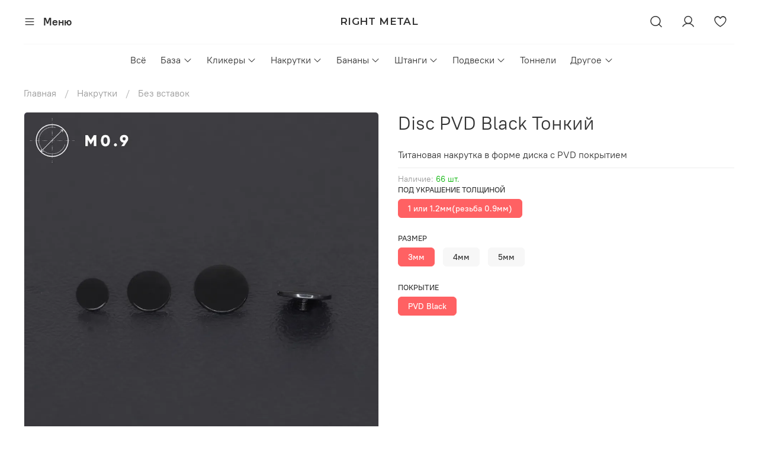

--- FILE ---
content_type: text/html; charset=utf-8
request_url: https://rightmetal.ru/product/disc-pvd-black-tonkiy
body_size: 47881
content:
<!DOCTYPE html>
<html
  style="
    --color-btn-bg:#ff6163;
--color-btn-bg-is-dark:true;
--bg:#ffffff;
--bg-is-dark:false;

--color-text: var(--color-text-dark);
--color-text-minor-shade: var(--color-text-dark-minor-shade);
--color-text-major-shade: var(--color-text-dark-major-shade);
--color-text-half-shade: var(--color-text-dark-half-shade);

--color-notice-warning-is-dark:false;
--color-notice-success-is-dark:false;
--color-notice-error-is-dark:false;
--color-notice-info-is-dark:false;
--color-form-controls-bg:var(--bg);
--color-form-controls-bg-disabled:var(--bg-minor-shade);
--color-form-controls-border-color:var(--bg-half-shade);
--color-form-controls-color:var(--color-text);
--is-editor:false;


  "
  >
  <head><meta data-config="{&quot;product_id&quot;:429401131}" name="page-config" content="" /><meta data-config="{&quot;money_with_currency_format&quot;:{&quot;delimiter&quot;:&quot; &quot;,&quot;separator&quot;:&quot;.&quot;,&quot;format&quot;:&quot;%n %u&quot;,&quot;unit&quot;:&quot;₽&quot;,&quot;show_price_without_cents&quot;:1},&quot;currency_code&quot;:&quot;RUR&quot;,&quot;currency_iso_code&quot;:&quot;RUB&quot;,&quot;default_currency&quot;:{&quot;title&quot;:&quot;Российский рубль&quot;,&quot;code&quot;:&quot;RUR&quot;,&quot;rate&quot;:1.0,&quot;format_string&quot;:&quot;%n %u&quot;,&quot;unit&quot;:&quot;₽&quot;,&quot;price_separator&quot;:&quot;&quot;,&quot;is_default&quot;:true,&quot;price_delimiter&quot;:&quot;&quot;,&quot;show_price_with_delimiter&quot;:true,&quot;show_price_without_cents&quot;:true},&quot;facebook&quot;:{&quot;pixelActive&quot;:false,&quot;currency_code&quot;:&quot;RUB&quot;,&quot;use_variants&quot;:null},&quot;vk&quot;:{&quot;pixel_active&quot;:null,&quot;price_list_id&quot;:null},&quot;new_ya_metrika&quot;:true,&quot;ecommerce_data_container&quot;:&quot;dataLayer&quot;,&quot;common_js_version&quot;:null,&quot;vue_ui_version&quot;:null,&quot;feedback_captcha_enabled&quot;:true,&quot;account_id&quot;:5515693,&quot;hide_items_out_of_stock&quot;:true,&quot;forbid_order_over_existing&quot;:true,&quot;minimum_items_price&quot;:5000,&quot;enable_comparison&quot;:true,&quot;locale&quot;:&quot;ru&quot;,&quot;client_group&quot;:null,&quot;consent_to_personal_data&quot;:{&quot;active&quot;:false,&quot;obligatory&quot;:false,&quot;description&quot;:&quot;\u003cp style=\&quot;text-align: center;\&quot;\u003e\u003cspan style=\&quot;font-size: 8pt;\&quot;\u003eЯ ознакомлен и согласен с условиями \u003ca href=\&quot;/page/oferta\&quot; target=\&quot;blank\&quot;\u003eоферты и политики конфиденциальности\u003c/a\u003e.\u003c/span\u003e\u003c/p\u003e&quot;},&quot;recaptcha_key&quot;:&quot;6LfXhUEmAAAAAOGNQm5_a2Ach-HWlFKD3Sq7vfFj&quot;,&quot;recaptcha_key_v3&quot;:&quot;6LcZi0EmAAAAAPNov8uGBKSHCvBArp9oO15qAhXa&quot;,&quot;yandex_captcha_key&quot;:&quot;ysc1_ec1ApqrRlTZTXotpTnO8PmXe2ISPHxsd9MO3y0rye822b9d2&quot;,&quot;checkout_float_order_content_block&quot;:false,&quot;available_products_characteristics_ids&quot;:null,&quot;sber_id_app_id&quot;:&quot;5b5a3c11-72e5-4871-8649-4cdbab3ba9a4&quot;,&quot;theme_generation&quot;:4,&quot;quick_checkout_captcha_enabled&quot;:false,&quot;max_order_lines_count&quot;:500,&quot;sber_bnpl_min_amount&quot;:1000,&quot;sber_bnpl_max_amount&quot;:150000,&quot;counter_settings&quot;:{&quot;data_layer_name&quot;:&quot;dataLayer&quot;,&quot;new_counters_setup&quot;:false,&quot;add_to_cart_event&quot;:true,&quot;remove_from_cart_event&quot;:true,&quot;add_to_wishlist_event&quot;:true},&quot;site_setting&quot;:{&quot;show_cart_button&quot;:true,&quot;show_service_button&quot;:false,&quot;show_marketplace_button&quot;:false,&quot;show_quick_checkout_button&quot;:false},&quot;warehouses&quot;:[],&quot;captcha_type&quot;:&quot;google&quot;,&quot;human_readable_urls&quot;:false}" name="shop-config" content="" /><meta name='js-evnvironment' content='production' /><meta name='default-locale' content='ru' /><meta name='insales-redefined-api-methods' content="[]" />
<!--InsalesCounter -->
<script type="text/javascript">
(function() {
  if (typeof window.__insalesCounterId !== 'undefined') {
    return;
  }

  try {
    Object.defineProperty(window, '__insalesCounterId', {
      value: 5515693,
      writable: true,
      configurable: true
    });
  } catch (e) {
    console.error('InsalesCounter: Failed to define property, using fallback:', e);
    window.__insalesCounterId = 5515693;
  }

  if (typeof window.__insalesCounterId === 'undefined') {
    console.error('InsalesCounter: Failed to set counter ID');
    return;
  }

  let script = document.createElement('script');
  script.async = true;
  script.src = '/javascripts/insales_counter.js?7';
  let firstScript = document.getElementsByTagName('script')[0];
  firstScript.parentNode.insertBefore(script, firstScript);
})();
</script>
<!-- /InsalesCounter -->

    <!-- meta -->
<meta charset="UTF-8" /><title>Купить Disc PVD Black Тонкий ОПТОМ - Right Metal</title><meta name="description" content="Украшение для пирсинга Disc PVD Black Тонкий купить оптом в интернет магазине Right Metal. 
">
<meta data-config="{&quot;static-versioned&quot;: &quot;1.38&quot;}" name="theme-meta-data" content="">
<meta name="robots" content="index,follow" />
<meta http-equiv="X-UA-Compatible" content="IE=edge,chrome=1" />
<meta name="viewport" content="width=device-width, initial-scale=1.0" />
<meta name="SKYPE_TOOLBAR" content="SKYPE_TOOLBAR_PARSER_COMPATIBLE" />
<meta name="format-detection" content="telephone=no">

<!-- canonical url--><link rel="canonical" href="https://rightmetal.ru/product/disc-pvd-black-tonkiy"/>


<!-- rss feed-->
    <meta property="og:title" content="Disc PVD Black Тонкий">
    <meta property="og:type" content="website">
    <meta property="og:url" content="https://rightmetal.ru/product/disc-pvd-black-tonkiy">

    
      <meta property="og:image" content="https://static.insales-cdn.com/images/products/1/1102/841196622/Disc_PVD_Black_Тонкий.jpg">
    



<!-- icons--><link rel="icon" type="image/png" sizes="16x16" href="https://static.insales-cdn.com/files/1/3560/31436264/original/фавикон_120х120.jpg" />
<style media="screen">
  @supports (content-visibility: hidden) {
    body:not(.settings_loaded) {
      content-visibility: hidden;
    }
  }
  @supports not (content-visibility: hidden) {
    body:not(.settings_loaded) {
      visibility: hidden;
    }
  }
</style>

  <meta name='product-id' content='429401131' />
</head>
  <body data-multi-lang="false" data-theme-template="product" data-sidebar-type="normal" data-sidebar-position="left">
    <div class="preloader">
      <div class="lds-ellipsis"><div></div><div></div><div></div><div></div></div>
    </div>
    <noscript>
<div class="njs-alert-overlay">
  <div class="njs-alert-wrapper">
    <div class="njs-alert">
      <p></p>
    </div>
  </div>
</div>
</noscript>

    <div class="page_layout page_layout-clear ">
      <header>
      
        <div
  class="layout widget-type_widget_v4_header_11_1_afac727f13652574c0940a55cd71c330"
  style="--logo-max-width:220px; --live-search:true; --hide-catalog:false; --hide-search:false; --hide-language:true; --hide-personal:false; --hide-compare:true; --hide-favorite:false; --hide-social:false; --bage-bg:#ff6163; --bage-bg-is-dark:true; --bage-bg-minor-shade:#ff8486; --bage-bg-minor-shade-is-dark:true; --bage-bg-major-shade:#ffa7a9; --bage-bg-major-shade-is-light:true; --bage-bg-half-shade:#ffffff; --bage-bg-half-shade-is-light:true; --layout-wide-bg:false; --catalog-location:show-immediately; --layout-pt:1vw; --layout-pb:1vw; --layout-wide-content:false; --mobile-panel-right-btn:first-phone; --hide-desktop:false; --hide-mobile:false;"
  data-widget-drop-item-id="57633204"
  
  >
  <div class="layout__content">
    










<div class="header header_no-languages">
  <div class="header__content">
    <div class="header__area-show-menu">
      <span type="button" class="header__show-menu-btn js-show-side-panel">
        <span class="icon icon-bars"></span>
        <span class="header__show-menu-text">Меню</span>
      </span>
    </div>

    <div class="header__area-logo">
      
  
    
      <a href=" / " class="header__logo">
        <link rel="preconnect" href="https://fonts.googleapis.com">
<link rel="preconnect" href="https://fonts.gstatic.com" crossorigin>
<link href="https://fonts.googleapis.com/css2?family=Montserrat:wght@600&display=swap" rel="stylesheet">

<svg class="default-logo" xmlns="http://www.w3.org/2000/svg" width="300.0" height="45" viewBox="0 0 300.0 45" fill="none">
  <defs>
    <style>
      .default-logo__text {
        width: 100%;
        height: 45px;
        overflow: visible;
        font-family: Montserrat, sans-serif;
        color: black;
      }

      .default-logo__text span {
        width: 300.0px;
        height: 100%;
        display: flex;
        justify-content: center;
        align-items: center;
        font-size: 27.272727272727273px;
        line-height: 27.272727272727273px;
        text-transform: uppercase;
        letter-spacing: 1px;
      }
    </style>
  </defs>
  <foreignObject class="default-logo__text">
    <span>Right Metal</span>
  </foreignObject>
</svg>

      </a>
    
  

    </div>

    <div class="header__area-controls">
      
  <div class="header__search">
    <form action="/search" method="get" class="header__search-form">
      <input type="text" autocomplete="off" class="form-control form-control_size-l header__search-field" name="q" value="" placeholder="Поиск"  data-search-field />
      <input type="hidden" name="lang" value="ru">
      <div class="header__search__results" data-search-result></div>
    </form>
    <button type="button" class="header__search-btn js-show-search">
      <span class="icon icon-search _show"></span>
      <span class="icon icon-times _hide"></span>
    </button>
  </div>


      
        <a href="/client_account/orders" class="header__control-btn header__cabinet">
          <span class="icon icon-user"></span>
        </a>
      

      
        
      

      
      <a href="/favorites" class="header__control-btn header__favorite">
        <span class="icon icon-favorites">
          <span class="header__control-bage favorites-empty" data-ui-favorites-counter>0</span>
        </span>
      </a>
      
      

      
      
      

      
        
        
          
          
          <a
            href="https://t.me/rightmetal"
            target="_blank"
            class="messenger_link soclinks__item telegram header__mobile-telegram">
              <span class="icon-link icon-telegram"></span>
          </a>
        
        
      

      

      
  


    </div>

    <div class="header__area-collections">
      
  
  

  

  
  

  <div class="header__collections-head">Каталог</div>

  <ul class="header__collections js-cut-list" data-navigation>
    
    
      
      
      

      
      

      
      

      
        

        

        <li class="header__collections-item" data-navigation-item>
          <div class="header__collections-controls">
            <a href="/collection/all-2" class="header__collections-link " data-navigation-link="/collection/all-2" >
              Всё

              
            </a>

            
          </div>

          

          

          
            </li>
          
      
      
    
      
      
      

      
      

      
      

      
        

        

        <li class="header__collections-item" data-navigation-item>
          <div class="header__collections-controls">
            <a href="/collection/base" class="header__collections-link  with-arrow" data-navigation-link="/collection/base" >
              База

              
                <span class="icon icon-angle-down"></span>
              
            </a>

            
              <button class="button button_size-s header__collections-show-submenu-btn js-show-touch-submenu" type="button">
              <span class="icon icon-angle-down"></span>
            </button>
            
          </div>

          
            <ul class="header__collections-submenu" data-navigation-submenu>
              <div class="header__collections-submenu-content">
          

          

          
      
      
    
      
      
      

      
      

      
      

      
        

        

        <li class="header__collections-item" data-navigation-item>
          <div class="header__collections-controls">
            <a href="/collection/labrets-handpolished" class="header__collections-link " data-navigation-link="/collection/labrets-handpolished" >
              Ручная полировка

              
            </a>

            
          </div>

          

          

          
            </li>
          
      
      
    
      
      
      

      
      

      
      

      
        

        

        <li class="header__collections-item" data-navigation-item>
          <div class="header__collections-controls">
            <a href="/collection/base-labrets" class="header__collections-link  with-arrow" data-navigation-link="/collection/base-labrets" >
              Лабреты

              
                <span class="icon icon-angle-down"></span>
              
            </a>

            
              <button class="button button_size-s header__collections-show-submenu-btn js-show-touch-submenu" type="button">
              <span class="icon icon-angle-down"></span>
            </button>
            
          </div>

          
            <ul class="header__collections-submenu" data-navigation-submenu>
              <div class="header__collections-submenu-content">
          

          

          
      
      
    
      
      
      

      
      

      
      

      
        

        

        <li class="header__collections-item" data-navigation-item>
          <div class="header__collections-controls">
            <a href="/collection/labrets-threadless" class="header__collections-link " data-navigation-link="/collection/labrets-threadless" >
              Безрезьбовые

              
            </a>

            
          </div>

          

          

          
            </li>
          
      
      
    
      
      
      

      
      

      
      

      
        

        

        <li class="header__collections-item" data-navigation-item>
          <div class="header__collections-controls">
            <a href="/collection/labrets-m09" class="header__collections-link " data-navigation-link="/collection/labrets-m09" >
              М0.9

              
            </a>

            
          </div>

          

          

          
            </li>
          
      
      
    
      
      
      

      
      

      
      

      
        

        

        <li class="header__collections-item" data-navigation-item>
          <div class="header__collections-controls">
            <a href="/collection/labrets-m12" class="header__collections-link " data-navigation-link="/collection/labrets-m12" >
              М1.2

              
            </a>

            
          </div>

          

          

          
            </li>
          
      
      
    
      
      
      

      
      

      
      

      
        

        
          
            
              </div>
            </ul>
          

          </li>
        

        <li class="header__collections-item" data-navigation-item>
          <div class="header__collections-controls">
            <a href="/collection/base-curvebarbells" class="header__collections-link " data-navigation-link="/collection/base-curvebarbells" >
              Бананы

              
            </a>

            
          </div>

          

          

          
            </li>
          
      
      
    
      
      
      

      
      

      
      

      
        

        

        <li class="header__collections-item" data-navigation-item>
          <div class="header__collections-controls">
            <a href="/collection/base-barbells" class="header__collections-link " data-navigation-link="/collection/base-barbells" >
              Штанги

              
            </a>

            
          </div>

          

          

          
            </li>
          
      
      
    
      
      
      

      
      

      
      

      
        

        

        <li class="header__collections-item" data-navigation-item>
          <div class="header__collections-controls">
            <a href="/collection/base-circulars" class="header__collections-link " data-navigation-link="/collection/base-circulars" >
              Циркуляры

              
            </a>

            
          </div>

          

          

          
            </li>
          
      
      
    
      
      
      

      
      

      
      

      
        

        

        <li class="header__collections-item" data-navigation-item>
          <div class="header__collections-controls">
            <a href="/collection/base-clickers" class="header__collections-link " data-navigation-link="/collection/base-clickers" >
              Кликеры

              
            </a>

            
          </div>

          

          

          
            </li>
          
      
      
    
      
      
      

      
      

      
      

      
        

        

        <li class="header__collections-item" data-navigation-item>
          <div class="header__collections-controls">
            <a href="/collection/base-balls" class="header__collections-link " data-navigation-link="/collection/base-balls" >
              Шары

              
            </a>

            
          </div>

          

          

          
            </li>
          
      
      
    
      
      
      

      
      

      
      

      
        

        

        <li class="header__collections-item" data-navigation-item>
          <div class="header__collections-controls">
            <a href="/collection/base-peak" class="header__collections-link " data-navigation-link="/collection/base-peak" >
              Пики

              
            </a>

            
          </div>

          

          

          
            </li>
          
      
      
    
      
      
      

      
      

      
      

      
        

        

        <li class="header__collections-item" data-navigation-item>
          <div class="header__collections-controls">
            <a href="/collection/mikro" class="header__collections-link " data-navigation-link="/collection/mikro" >
              Микро

              
            </a>

            
          </div>

          

          

          
            </li>
          
      
      
    
      
      
      

      
      

      
      

      
        

        

        <li class="header__collections-item" data-navigation-item>
          <div class="header__collections-controls">
            <a href="/collection/base-threadless" class="header__collections-link " data-navigation-link="/collection/base-threadless" >
              Б/Р

              
            </a>

            
          </div>

          

          

          
            </li>
          
      
      
    
      
      
      

      
      

      
      

      
        

        
          
            
              </div>
            </ul>
          

          </li>
        

        <li class="header__collections-item" data-navigation-item>
          <div class="header__collections-controls">
            <a href="/collection/clickers" class="header__collections-link  with-arrow" data-navigation-link="/collection/clickers" >
              Кликеры

              
                <span class="icon icon-angle-down"></span>
              
            </a>

            
              <button class="button button_size-s header__collections-show-submenu-btn js-show-touch-submenu" type="button">
              <span class="icon icon-angle-down"></span>
            </button>
            
          </div>

          
            <ul class="header__collections-submenu" data-navigation-submenu>
              <div class="header__collections-submenu-content">
          

          

          
      
      
    
      
      
      

      
      

      
      

      
        

        

        <li class="header__collections-item" data-navigation-item>
          <div class="header__collections-controls">
            <a href="/collection/clickers-base" class="header__collections-link " data-navigation-link="/collection/clickers-base" >
              Базовые

              
            </a>

            
          </div>

          

          

          
            </li>
          
      
      
    
      
      
      

      
      

      
      

      
        

        

        <li class="header__collections-item" data-navigation-item>
          <div class="header__collections-controls">
            <a href="/collection/clickers-stones" class="header__collections-link " data-navigation-link="/collection/clickers-stones" >
              С вставками

              
            </a>

            
          </div>

          

          

          
            </li>
          
      
      
    
      
      
      

      
      

      
      

      
        

        

        <li class="header__collections-item" data-navigation-item>
          <div class="header__collections-controls">
            <a href="/collection/clickers-withoutstones" class="header__collections-link " data-navigation-link="/collection/clickers-withoutstones" >
              Без вставок

              
            </a>

            
          </div>

          

          

          
            </li>
          
      
      
    
      
      
      

      
      

      
      

      
        

        
          
            
              </div>
            </ul>
          

          </li>
        

        <li class="header__collections-item" data-navigation-item>
          <div class="header__collections-controls">
            <a href="/collection/tops" class="header__collections-link  with-arrow" data-navigation-link="/collection/tops" >
              Накрутки

              
                <span class="icon icon-angle-down"></span>
              
            </a>

            
              <button class="button button_size-s header__collections-show-submenu-btn js-show-touch-submenu" type="button">
              <span class="icon icon-angle-down"></span>
            </button>
            
          </div>

          
            <ul class="header__collections-submenu" data-navigation-submenu>
              <div class="header__collections-submenu-content">
          

          

          
      
      
    
      
      
      

      
      

      
      

      
        

        

        <li class="header__collections-item" data-navigation-item>
          <div class="header__collections-controls">
            <a href="/collection/tops-balls" class="header__collections-link  with-arrow" data-navigation-link="/collection/tops-balls" >
              Шары

              
                <span class="icon icon-angle-down"></span>
              
            </a>

            
              <button class="button button_size-s header__collections-show-submenu-btn js-show-touch-submenu" type="button">
              <span class="icon icon-angle-down"></span>
            </button>
            
          </div>

          
            <ul class="header__collections-submenu" data-navigation-submenu>
              <div class="header__collections-submenu-content">
          

          

          
      
      
    
      
      
      

      
      

      
      

      
        

        

        <li class="header__collections-item" data-navigation-item>
          <div class="header__collections-controls">
            <a href="/collection/balls-natural" class="header__collections-link " data-navigation-link="/collection/balls-natural" >
              Только натуральные

              
            </a>

            
          </div>

          

          

          
            </li>
          
      
      
    
      
      
      

      
      

      
      

      
        

        
          
            
              </div>
            </ul>
          

          </li>
        

        <li class="header__collections-item" data-navigation-item>
          <div class="header__collections-controls">
            <a href="/collection/tops-withstones" class="header__collections-link  with-arrow" data-navigation-link="/collection/tops-withstones" >
              С вставками

              
                <span class="icon icon-angle-down"></span>
              
            </a>

            
              <button class="button button_size-s header__collections-show-submenu-btn js-show-touch-submenu" type="button">
              <span class="icon icon-angle-down"></span>
            </button>
            
          </div>

          
            <ul class="header__collections-submenu" data-navigation-submenu>
              <div class="header__collections-submenu-content">
          

          

          
      
      
    
      
      
      

      
      

      
      

      
        

        

        <li class="header__collections-item" data-navigation-item>
          <div class="header__collections-controls">
            <a href="/collection/tops-marquises" class="header__collections-link " data-navigation-link="/collection/tops-marquises" >
              Только с маркизами

              
            </a>

            
          </div>

          

          

          
            </li>
          
      
      
    
      
      
      

      
      

      
      

      
        

        

        <li class="header__collections-item" data-navigation-item>
          <div class="header__collections-controls">
            <a href="/collection/tops-withpendants" class="header__collections-link " data-navigation-link="/collection/tops-withpendants" >
              Только с подвесками

              
            </a>

            
          </div>

          

          

          
            </li>
          
      
      
    
      
      
      

      
      

      
      

      
        

        

        <li class="header__collections-item" data-navigation-item>
          <div class="header__collections-controls">
            <a href="/collection/tops-flats" class="header__collections-link " data-navigation-link="/collection/tops-flats" >
              Только плоские

              
            </a>

            
          </div>

          

          

          
            </li>
          
      
      
    
      
      
      

      
      

      
      

      
        

        
          
            
              </div>
            </ul>
          

          </li>
        

        <li class="header__collections-item" data-navigation-item>
          <div class="header__collections-controls">
            <a href="/collection/tops-withoutstones" class="header__collections-link " data-navigation-link="/collection/tops-withoutstones" >
              Без вставок

              
            </a>

            
          </div>

          

          

          
            </li>
          
      
      
    
      
      
      

      
      

      
      

      
        

        

        <li class="header__collections-item" data-navigation-item>
          <div class="header__collections-controls">
            <a href="/collection/tops-threadless" class="header__collections-link " data-navigation-link="/collection/tops-threadless" >
              Б/Р

              
            </a>

            
          </div>

          

          

          
            </li>
          
      
      
    
      
      
      

      
      

      
      

      
        

        
          
            
              </div>
            </ul>
          

          </li>
        

        <li class="header__collections-item" data-navigation-item>
          <div class="header__collections-controls">
            <a href="/collection/curvebarbells" class="header__collections-link  with-arrow" data-navigation-link="/collection/curvebarbells" >
              Бананы

              
                <span class="icon icon-angle-down"></span>
              
            </a>

            
              <button class="button button_size-s header__collections-show-submenu-btn js-show-touch-submenu" type="button">
              <span class="icon icon-angle-down"></span>
            </button>
            
          </div>

          
            <ul class="header__collections-submenu" data-navigation-submenu>
              <div class="header__collections-submenu-content">
          

          

          
      
      
    
      
      
      

      
      

      
      

      
        

        

        <li class="header__collections-item" data-navigation-item>
          <div class="header__collections-controls">
            <a href="/collection/curvebarbells-base" class="header__collections-link " data-navigation-link="/collection/curvebarbells-base" >
              Базовые

              
            </a>

            
          </div>

          

          

          
            </li>
          
      
      
    
      
      
      

      
      

      
      

      
        

        

        <li class="header__collections-item" data-navigation-item>
          <div class="header__collections-controls">
            <a href="/collection/curvebarbells-withstones" class="header__collections-link " data-navigation-link="/collection/curvebarbells-withstones" >
              С вставками

              
            </a>

            
          </div>

          

          

          
            </li>
          
      
      
    
      
      
      

      
      

      
      

      
        

        

        <li class="header__collections-item" data-navigation-item>
          <div class="header__collections-controls">
            <a href="/collection/curvebarbells-withoutstones" class="header__collections-link " data-navigation-link="/collection/curvebarbells-withoutstones" >
              Без вставок

              
            </a>

            
          </div>

          

          

          
            </li>
          
      
      
    
      
      
      

      
      

      
      

      
        

        
          
            
              </div>
            </ul>
          

          </li>
        

        <li class="header__collections-item" data-navigation-item>
          <div class="header__collections-controls">
            <a href="/collection/barbells" class="header__collections-link  with-arrow" data-navigation-link="/collection/barbells" >
              Штанги

              
                <span class="icon icon-angle-down"></span>
              
            </a>

            
              <button class="button button_size-s header__collections-show-submenu-btn js-show-touch-submenu" type="button">
              <span class="icon icon-angle-down"></span>
            </button>
            
          </div>

          
            <ul class="header__collections-submenu" data-navigation-submenu>
              <div class="header__collections-submenu-content">
          

          

          
      
      
    
      
      
      

      
      

      
      

      
        

        

        <li class="header__collections-item" data-navigation-item>
          <div class="header__collections-controls">
            <a href="/collection/barbells-base" class="header__collections-link " data-navigation-link="/collection/barbells-base" >
              Базовые

              
            </a>

            
          </div>

          

          

          
            </li>
          
      
      
    
      
      
      

      
      

      
      

      
        

        

        <li class="header__collections-item" data-navigation-item>
          <div class="header__collections-controls">
            <a href="/collection/barbells-withstone" class="header__collections-link " data-navigation-link="/collection/barbells-withstone" >
              С вставками

              
            </a>

            
          </div>

          

          

          
            </li>
          
      
      
    
      
      
      

      
      

      
      

      
        

        

        <li class="header__collections-item" data-navigation-item>
          <div class="header__collections-controls">
            <a href="/collection/barbells-threadless" class="header__collections-link " data-navigation-link="/collection/barbells-threadless" >
              Б/Р

              
            </a>

            
          </div>

          

          

          
            </li>
          
      
      
    
      
      
      

      
      

      
      

      
        

        
          
            
              </div>
            </ul>
          

          </li>
        

        <li class="header__collections-item" data-navigation-item>
          <div class="header__collections-controls">
            <a href="/collection/pentants" class="header__collections-link  with-arrow" data-navigation-link="/collection/pentants" >
              Подвески

              
                <span class="icon icon-angle-down"></span>
              
            </a>

            
              <button class="button button_size-s header__collections-show-submenu-btn js-show-touch-submenu" type="button">
              <span class="icon icon-angle-down"></span>
            </button>
            
          </div>

          
            <ul class="header__collections-submenu" data-navigation-submenu>
              <div class="header__collections-submenu-content">
          

          

          
      
      
    
      
      
      

      
      

      
      

      
        

        

        <li class="header__collections-item" data-navigation-item>
          <div class="header__collections-controls">
            <a href="/collection/pendants-chains" class="header__collections-link " data-navigation-link="/collection/pendants-chains" >
              Цепочки

              
            </a>

            
          </div>

          

          

          
            </li>
          
      
      
    
      
      
      

      
      

      
      

      
        

        

        <li class="header__collections-item" data-navigation-item>
          <div class="header__collections-controls">
            <a href="/collection/pendants-charms" class="header__collections-link " data-navigation-link="/collection/pendants-charms" >
              Шармы

              
            </a>

            
          </div>

          

          

          
            </li>
          
      
      
    
      
      
      

      
      

      
      

      
        

        
          
            
              </div>
            </ul>
          

          </li>
        

        <li class="header__collections-item" data-navigation-item>
          <div class="header__collections-controls">
            <a href="/collection/tonneli" class="header__collections-link " data-navigation-link="/collection/tonneli" >
              Тоннели

              
            </a>

            
          </div>

          

          

          
            </li>
          
      
      
    
      
      
      

      
      

      
      

      
        

        

        <li class="header__collections-item" data-navigation-item>
          <div class="header__collections-controls">
            <a href="/collection/another" class="header__collections-link  with-arrow" data-navigation-link="/collection/another" >
              Другое

              
                <span class="icon icon-angle-down"></span>
              
            </a>

            
              <button class="button button_size-s header__collections-show-submenu-btn js-show-touch-submenu" type="button">
              <span class="icon icon-angle-down"></span>
            </button>
            
          </div>

          
            <ul class="header__collections-submenu" data-navigation-submenu>
              <div class="header__collections-submenu-content">
          

          

          
      
      
    
      
      
      

      
      

      
      

      
        

        

        <li class="header__collections-item" data-navigation-item>
          <div class="header__collections-controls">
            <a href="/collection/another-bcr" class="header__collections-link " data-navigation-link="/collection/another-bcr" >
              BCR

              
            </a>

            
          </div>

          

          

          
            </li>
          
      
      
    
      
      
      

      
      

      
      

      
        

        

        <li class="header__collections-item" data-navigation-item>
          <div class="header__collections-controls">
            <a href="/collection/marking" class="header__collections-link " data-navigation-link="/collection/marking" >
              Разметка

              
            </a>

            
          </div>

          

          

          
            </li>
          
      
      
    
      
      
      

      
      

      
      

      
        

        

        <li class="header__collections-item" data-navigation-item>
          <div class="header__collections-controls">
            <a href="/collection/tools" class="header__collections-link  with-arrow" data-navigation-link="/collection/tools" >
              Инструмент

              
                <span class="icon icon-angle-down"></span>
              
            </a>

            
              <button class="button button_size-s header__collections-show-submenu-btn js-show-touch-submenu" type="button">
              <span class="icon icon-angle-down"></span>
            </button>
            
          </div>

          
            <ul class="header__collections-submenu" data-navigation-submenu>
              <div class="header__collections-submenu-content">
          

          

          
      
      
    
      
      
      

      
      

      
      

      
        

        

        <li class="header__collections-item" data-navigation-item>
          <div class="header__collections-controls">
            <a href="/collection/tapers" class="header__collections-link " data-navigation-link="/collection/tapers" >
              Таперы

              
            </a>

            
          </div>

          

          

          
            </li>
          
      
      
    
      
      
      

      
      

      
      

      
        

        

        <li class="header__collections-item" data-navigation-item>
          <div class="header__collections-controls">
            <a href="/collection/igly-dlya-pirsinga" class="header__collections-link " data-navigation-link="/collection/igly-dlya-pirsinga" >
              Иглы для пирсинга

              
            </a>

            
          </div>

          

          

          
            </li>
          
      
      
    
      
      
      

      
      

      
      

      
        

        
          
            
              </div>
            </ul>
          

          </li>
        

        <li class="header__collections-item" data-navigation-item>
          <div class="header__collections-controls">
            <a href="/collection/stands-for-piercing" class="header__collections-link " data-navigation-link="/collection/stands-for-piercing" >
              Подставки для пирсинга

              
            </a>

            
          </div>

          

          

          
            </li>
          
      
      
            
              
                </ul>
              
      
    
    
  </ul>

    </div>
  </div>
</div>


<div class="side-panel side-panel_no-languages" style="visibility:hidden;">
  <div class="side-panel__content">
    <div class="side-panel__head">
      
  <div class="header__search">
    <form action="/search" method="get" class="header__search-form">
      <input type="text" autocomplete="off" class="form-control form-control_size-l header__search-field" name="q" value="" placeholder="Поиск"  data-search-field />
      <input type="hidden" name="lang" value="ru">
      <div class="header__search__results" data-search-result></div>
    </form>
    <button type="button" class="header__search-btn js-show-search">
      <span class="icon icon-search _show"></span>
      <span class="icon icon-times _hide"></span>
    </button>
  </div>


      
        <a href="/client_account/orders" class="header__control-btn header__cabinet">
          <span class="icon icon-user"></span>
        </a>
      

      
        
      

      
      <a href="/favorites" class="header__control-btn header__favorite">
        <span class="icon icon-favorites">
          <span class="header__control-bage" data-ui-favorites-counter>0</span>
        </span>
      </a>
      

      

      <button type="button" class="button hide-side-panel-btn-mobile js-hide-side-panel">
        <span class="icon icon-times"></span>
      </button>
    </div>

    <div class="mobile-collections">
      
  
  

  

  
  

  <div class="header__collections-head">Каталог</div>

  <ul class="header__collections js-cut-list" data-navigation>
    
    
      
      
      

      
      

      
      

      
        

        

        <li class="header__collections-item" data-navigation-item>
          <div class="header__collections-controls">
            <a href="/collection/all-2" class="header__collections-link " data-navigation-link="/collection/all-2" >
              Всё

              
            </a>

            
          </div>

          

          

          
            </li>
          
      
      
    
      
      
      

      
      

      
      

      
        

        

        <li class="header__collections-item" data-navigation-item>
          <div class="header__collections-controls">
            <a href="/collection/base" class="header__collections-link  with-arrow" data-navigation-link="/collection/base" >
              База

              
                <span class="icon icon-angle-down"></span>
              
            </a>

            
              <button class="button button_size-s header__collections-show-submenu-btn js-show-touch-submenu" type="button">
              <span class="icon icon-angle-down"></span>
            </button>
            
          </div>

          
            <ul class="header__collections-submenu" data-navigation-submenu>
              <div class="header__collections-submenu-content">
          

          

          
      
      
    
      
      
      

      
      

      
      

      
        

        

        <li class="header__collections-item" data-navigation-item>
          <div class="header__collections-controls">
            <a href="/collection/labrets-handpolished" class="header__collections-link " data-navigation-link="/collection/labrets-handpolished" >
              Ручная полировка

              
            </a>

            
          </div>

          

          

          
            </li>
          
      
      
    
      
      
      

      
      

      
      

      
        

        

        <li class="header__collections-item" data-navigation-item>
          <div class="header__collections-controls">
            <a href="/collection/base-labrets" class="header__collections-link  with-arrow" data-navigation-link="/collection/base-labrets" >
              Лабреты

              
                <span class="icon icon-angle-down"></span>
              
            </a>

            
              <button class="button button_size-s header__collections-show-submenu-btn js-show-touch-submenu" type="button">
              <span class="icon icon-angle-down"></span>
            </button>
            
          </div>

          
            <ul class="header__collections-submenu" data-navigation-submenu>
              <div class="header__collections-submenu-content">
          

          

          
      
      
    
      
      
      

      
      

      
      

      
        

        

        <li class="header__collections-item" data-navigation-item>
          <div class="header__collections-controls">
            <a href="/collection/labrets-threadless" class="header__collections-link " data-navigation-link="/collection/labrets-threadless" >
              Безрезьбовые

              
            </a>

            
          </div>

          

          

          
            </li>
          
      
      
    
      
      
      

      
      

      
      

      
        

        

        <li class="header__collections-item" data-navigation-item>
          <div class="header__collections-controls">
            <a href="/collection/labrets-m09" class="header__collections-link " data-navigation-link="/collection/labrets-m09" >
              М0.9

              
            </a>

            
          </div>

          

          

          
            </li>
          
      
      
    
      
      
      

      
      

      
      

      
        

        

        <li class="header__collections-item" data-navigation-item>
          <div class="header__collections-controls">
            <a href="/collection/labrets-m12" class="header__collections-link " data-navigation-link="/collection/labrets-m12" >
              М1.2

              
            </a>

            
          </div>

          

          

          
            </li>
          
      
      
    
      
      
      

      
      

      
      

      
        

        
          
            
              </div>
            </ul>
          

          </li>
        

        <li class="header__collections-item" data-navigation-item>
          <div class="header__collections-controls">
            <a href="/collection/base-curvebarbells" class="header__collections-link " data-navigation-link="/collection/base-curvebarbells" >
              Бананы

              
            </a>

            
          </div>

          

          

          
            </li>
          
      
      
    
      
      
      

      
      

      
      

      
        

        

        <li class="header__collections-item" data-navigation-item>
          <div class="header__collections-controls">
            <a href="/collection/base-barbells" class="header__collections-link " data-navigation-link="/collection/base-barbells" >
              Штанги

              
            </a>

            
          </div>

          

          

          
            </li>
          
      
      
    
      
      
      

      
      

      
      

      
        

        

        <li class="header__collections-item" data-navigation-item>
          <div class="header__collections-controls">
            <a href="/collection/base-circulars" class="header__collections-link " data-navigation-link="/collection/base-circulars" >
              Циркуляры

              
            </a>

            
          </div>

          

          

          
            </li>
          
      
      
    
      
      
      

      
      

      
      

      
        

        

        <li class="header__collections-item" data-navigation-item>
          <div class="header__collections-controls">
            <a href="/collection/base-clickers" class="header__collections-link " data-navigation-link="/collection/base-clickers" >
              Кликеры

              
            </a>

            
          </div>

          

          

          
            </li>
          
      
      
    
      
      
      

      
      

      
      

      
        

        

        <li class="header__collections-item" data-navigation-item>
          <div class="header__collections-controls">
            <a href="/collection/base-balls" class="header__collections-link " data-navigation-link="/collection/base-balls" >
              Шары

              
            </a>

            
          </div>

          

          

          
            </li>
          
      
      
    
      
      
      

      
      

      
      

      
        

        

        <li class="header__collections-item" data-navigation-item>
          <div class="header__collections-controls">
            <a href="/collection/base-peak" class="header__collections-link " data-navigation-link="/collection/base-peak" >
              Пики

              
            </a>

            
          </div>

          

          

          
            </li>
          
      
      
    
      
      
      

      
      

      
      

      
        

        

        <li class="header__collections-item" data-navigation-item>
          <div class="header__collections-controls">
            <a href="/collection/mikro" class="header__collections-link " data-navigation-link="/collection/mikro" >
              Микро

              
            </a>

            
          </div>

          

          

          
            </li>
          
      
      
    
      
      
      

      
      

      
      

      
        

        

        <li class="header__collections-item" data-navigation-item>
          <div class="header__collections-controls">
            <a href="/collection/base-threadless" class="header__collections-link " data-navigation-link="/collection/base-threadless" >
              Б/Р

              
            </a>

            
          </div>

          

          

          
            </li>
          
      
      
    
      
      
      

      
      

      
      

      
        

        
          
            
              </div>
            </ul>
          

          </li>
        

        <li class="header__collections-item" data-navigation-item>
          <div class="header__collections-controls">
            <a href="/collection/clickers" class="header__collections-link  with-arrow" data-navigation-link="/collection/clickers" >
              Кликеры

              
                <span class="icon icon-angle-down"></span>
              
            </a>

            
              <button class="button button_size-s header__collections-show-submenu-btn js-show-touch-submenu" type="button">
              <span class="icon icon-angle-down"></span>
            </button>
            
          </div>

          
            <ul class="header__collections-submenu" data-navigation-submenu>
              <div class="header__collections-submenu-content">
          

          

          
      
      
    
      
      
      

      
      

      
      

      
        

        

        <li class="header__collections-item" data-navigation-item>
          <div class="header__collections-controls">
            <a href="/collection/clickers-base" class="header__collections-link " data-navigation-link="/collection/clickers-base" >
              Базовые

              
            </a>

            
          </div>

          

          

          
            </li>
          
      
      
    
      
      
      

      
      

      
      

      
        

        

        <li class="header__collections-item" data-navigation-item>
          <div class="header__collections-controls">
            <a href="/collection/clickers-stones" class="header__collections-link " data-navigation-link="/collection/clickers-stones" >
              С вставками

              
            </a>

            
          </div>

          

          

          
            </li>
          
      
      
    
      
      
      

      
      

      
      

      
        

        

        <li class="header__collections-item" data-navigation-item>
          <div class="header__collections-controls">
            <a href="/collection/clickers-withoutstones" class="header__collections-link " data-navigation-link="/collection/clickers-withoutstones" >
              Без вставок

              
            </a>

            
          </div>

          

          

          
            </li>
          
      
      
    
      
      
      

      
      

      
      

      
        

        
          
            
              </div>
            </ul>
          

          </li>
        

        <li class="header__collections-item" data-navigation-item>
          <div class="header__collections-controls">
            <a href="/collection/tops" class="header__collections-link  with-arrow" data-navigation-link="/collection/tops" >
              Накрутки

              
                <span class="icon icon-angle-down"></span>
              
            </a>

            
              <button class="button button_size-s header__collections-show-submenu-btn js-show-touch-submenu" type="button">
              <span class="icon icon-angle-down"></span>
            </button>
            
          </div>

          
            <ul class="header__collections-submenu" data-navigation-submenu>
              <div class="header__collections-submenu-content">
          

          

          
      
      
    
      
      
      

      
      

      
      

      
        

        

        <li class="header__collections-item" data-navigation-item>
          <div class="header__collections-controls">
            <a href="/collection/tops-balls" class="header__collections-link  with-arrow" data-navigation-link="/collection/tops-balls" >
              Шары

              
                <span class="icon icon-angle-down"></span>
              
            </a>

            
              <button class="button button_size-s header__collections-show-submenu-btn js-show-touch-submenu" type="button">
              <span class="icon icon-angle-down"></span>
            </button>
            
          </div>

          
            <ul class="header__collections-submenu" data-navigation-submenu>
              <div class="header__collections-submenu-content">
          

          

          
      
      
    
      
      
      

      
      

      
      

      
        

        

        <li class="header__collections-item" data-navigation-item>
          <div class="header__collections-controls">
            <a href="/collection/balls-natural" class="header__collections-link " data-navigation-link="/collection/balls-natural" >
              Только натуральные

              
            </a>

            
          </div>

          

          

          
            </li>
          
      
      
    
      
      
      

      
      

      
      

      
        

        
          
            
              </div>
            </ul>
          

          </li>
        

        <li class="header__collections-item" data-navigation-item>
          <div class="header__collections-controls">
            <a href="/collection/tops-withstones" class="header__collections-link  with-arrow" data-navigation-link="/collection/tops-withstones" >
              С вставками

              
                <span class="icon icon-angle-down"></span>
              
            </a>

            
              <button class="button button_size-s header__collections-show-submenu-btn js-show-touch-submenu" type="button">
              <span class="icon icon-angle-down"></span>
            </button>
            
          </div>

          
            <ul class="header__collections-submenu" data-navigation-submenu>
              <div class="header__collections-submenu-content">
          

          

          
      
      
    
      
      
      

      
      

      
      

      
        

        

        <li class="header__collections-item" data-navigation-item>
          <div class="header__collections-controls">
            <a href="/collection/tops-marquises" class="header__collections-link " data-navigation-link="/collection/tops-marquises" >
              Только с маркизами

              
            </a>

            
          </div>

          

          

          
            </li>
          
      
      
    
      
      
      

      
      

      
      

      
        

        

        <li class="header__collections-item" data-navigation-item>
          <div class="header__collections-controls">
            <a href="/collection/tops-withpendants" class="header__collections-link " data-navigation-link="/collection/tops-withpendants" >
              Только с подвесками

              
            </a>

            
          </div>

          

          

          
            </li>
          
      
      
    
      
      
      

      
      

      
      

      
        

        

        <li class="header__collections-item" data-navigation-item>
          <div class="header__collections-controls">
            <a href="/collection/tops-flats" class="header__collections-link " data-navigation-link="/collection/tops-flats" >
              Только плоские

              
            </a>

            
          </div>

          

          

          
            </li>
          
      
      
    
      
      
      

      
      

      
      

      
        

        
          
            
              </div>
            </ul>
          

          </li>
        

        <li class="header__collections-item" data-navigation-item>
          <div class="header__collections-controls">
            <a href="/collection/tops-withoutstones" class="header__collections-link " data-navigation-link="/collection/tops-withoutstones" >
              Без вставок

              
            </a>

            
          </div>

          

          

          
            </li>
          
      
      
    
      
      
      

      
      

      
      

      
        

        

        <li class="header__collections-item" data-navigation-item>
          <div class="header__collections-controls">
            <a href="/collection/tops-threadless" class="header__collections-link " data-navigation-link="/collection/tops-threadless" >
              Б/Р

              
            </a>

            
          </div>

          

          

          
            </li>
          
      
      
    
      
      
      

      
      

      
      

      
        

        
          
            
              </div>
            </ul>
          

          </li>
        

        <li class="header__collections-item" data-navigation-item>
          <div class="header__collections-controls">
            <a href="/collection/curvebarbells" class="header__collections-link  with-arrow" data-navigation-link="/collection/curvebarbells" >
              Бананы

              
                <span class="icon icon-angle-down"></span>
              
            </a>

            
              <button class="button button_size-s header__collections-show-submenu-btn js-show-touch-submenu" type="button">
              <span class="icon icon-angle-down"></span>
            </button>
            
          </div>

          
            <ul class="header__collections-submenu" data-navigation-submenu>
              <div class="header__collections-submenu-content">
          

          

          
      
      
    
      
      
      

      
      

      
      

      
        

        

        <li class="header__collections-item" data-navigation-item>
          <div class="header__collections-controls">
            <a href="/collection/curvebarbells-base" class="header__collections-link " data-navigation-link="/collection/curvebarbells-base" >
              Базовые

              
            </a>

            
          </div>

          

          

          
            </li>
          
      
      
    
      
      
      

      
      

      
      

      
        

        

        <li class="header__collections-item" data-navigation-item>
          <div class="header__collections-controls">
            <a href="/collection/curvebarbells-withstones" class="header__collections-link " data-navigation-link="/collection/curvebarbells-withstones" >
              С вставками

              
            </a>

            
          </div>

          

          

          
            </li>
          
      
      
    
      
      
      

      
      

      
      

      
        

        

        <li class="header__collections-item" data-navigation-item>
          <div class="header__collections-controls">
            <a href="/collection/curvebarbells-withoutstones" class="header__collections-link " data-navigation-link="/collection/curvebarbells-withoutstones" >
              Без вставок

              
            </a>

            
          </div>

          

          

          
            </li>
          
      
      
    
      
      
      

      
      

      
      

      
        

        
          
            
              </div>
            </ul>
          

          </li>
        

        <li class="header__collections-item" data-navigation-item>
          <div class="header__collections-controls">
            <a href="/collection/barbells" class="header__collections-link  with-arrow" data-navigation-link="/collection/barbells" >
              Штанги

              
                <span class="icon icon-angle-down"></span>
              
            </a>

            
              <button class="button button_size-s header__collections-show-submenu-btn js-show-touch-submenu" type="button">
              <span class="icon icon-angle-down"></span>
            </button>
            
          </div>

          
            <ul class="header__collections-submenu" data-navigation-submenu>
              <div class="header__collections-submenu-content">
          

          

          
      
      
    
      
      
      

      
      

      
      

      
        

        

        <li class="header__collections-item" data-navigation-item>
          <div class="header__collections-controls">
            <a href="/collection/barbells-base" class="header__collections-link " data-navigation-link="/collection/barbells-base" >
              Базовые

              
            </a>

            
          </div>

          

          

          
            </li>
          
      
      
    
      
      
      

      
      

      
      

      
        

        

        <li class="header__collections-item" data-navigation-item>
          <div class="header__collections-controls">
            <a href="/collection/barbells-withstone" class="header__collections-link " data-navigation-link="/collection/barbells-withstone" >
              С вставками

              
            </a>

            
          </div>

          

          

          
            </li>
          
      
      
    
      
      
      

      
      

      
      

      
        

        

        <li class="header__collections-item" data-navigation-item>
          <div class="header__collections-controls">
            <a href="/collection/barbells-threadless" class="header__collections-link " data-navigation-link="/collection/barbells-threadless" >
              Б/Р

              
            </a>

            
          </div>

          

          

          
            </li>
          
      
      
    
      
      
      

      
      

      
      

      
        

        
          
            
              </div>
            </ul>
          

          </li>
        

        <li class="header__collections-item" data-navigation-item>
          <div class="header__collections-controls">
            <a href="/collection/pentants" class="header__collections-link  with-arrow" data-navigation-link="/collection/pentants" >
              Подвески

              
                <span class="icon icon-angle-down"></span>
              
            </a>

            
              <button class="button button_size-s header__collections-show-submenu-btn js-show-touch-submenu" type="button">
              <span class="icon icon-angle-down"></span>
            </button>
            
          </div>

          
            <ul class="header__collections-submenu" data-navigation-submenu>
              <div class="header__collections-submenu-content">
          

          

          
      
      
    
      
      
      

      
      

      
      

      
        

        

        <li class="header__collections-item" data-navigation-item>
          <div class="header__collections-controls">
            <a href="/collection/pendants-chains" class="header__collections-link " data-navigation-link="/collection/pendants-chains" >
              Цепочки

              
            </a>

            
          </div>

          

          

          
            </li>
          
      
      
    
      
      
      

      
      

      
      

      
        

        

        <li class="header__collections-item" data-navigation-item>
          <div class="header__collections-controls">
            <a href="/collection/pendants-charms" class="header__collections-link " data-navigation-link="/collection/pendants-charms" >
              Шармы

              
            </a>

            
          </div>

          

          

          
            </li>
          
      
      
    
      
      
      

      
      

      
      

      
        

        
          
            
              </div>
            </ul>
          

          </li>
        

        <li class="header__collections-item" data-navigation-item>
          <div class="header__collections-controls">
            <a href="/collection/tonneli" class="header__collections-link " data-navigation-link="/collection/tonneli" >
              Тоннели

              
            </a>

            
          </div>

          

          

          
            </li>
          
      
      
    
      
      
      

      
      

      
      

      
        

        

        <li class="header__collections-item" data-navigation-item>
          <div class="header__collections-controls">
            <a href="/collection/another" class="header__collections-link  with-arrow" data-navigation-link="/collection/another" >
              Другое

              
                <span class="icon icon-angle-down"></span>
              
            </a>

            
              <button class="button button_size-s header__collections-show-submenu-btn js-show-touch-submenu" type="button">
              <span class="icon icon-angle-down"></span>
            </button>
            
          </div>

          
            <ul class="header__collections-submenu" data-navigation-submenu>
              <div class="header__collections-submenu-content">
          

          

          
      
      
    
      
      
      

      
      

      
      

      
        

        

        <li class="header__collections-item" data-navigation-item>
          <div class="header__collections-controls">
            <a href="/collection/another-bcr" class="header__collections-link " data-navigation-link="/collection/another-bcr" >
              BCR

              
            </a>

            
          </div>

          

          

          
            </li>
          
      
      
    
      
      
      

      
      

      
      

      
        

        

        <li class="header__collections-item" data-navigation-item>
          <div class="header__collections-controls">
            <a href="/collection/marking" class="header__collections-link " data-navigation-link="/collection/marking" >
              Разметка

              
            </a>

            
          </div>

          

          

          
            </li>
          
      
      
    
      
      
      

      
      

      
      

      
        

        

        <li class="header__collections-item" data-navigation-item>
          <div class="header__collections-controls">
            <a href="/collection/tools" class="header__collections-link  with-arrow" data-navigation-link="/collection/tools" >
              Инструмент

              
                <span class="icon icon-angle-down"></span>
              
            </a>

            
              <button class="button button_size-s header__collections-show-submenu-btn js-show-touch-submenu" type="button">
              <span class="icon icon-angle-down"></span>
            </button>
            
          </div>

          
            <ul class="header__collections-submenu" data-navigation-submenu>
              <div class="header__collections-submenu-content">
          

          

          
      
      
    
      
      
      

      
      

      
      

      
        

        

        <li class="header__collections-item" data-navigation-item>
          <div class="header__collections-controls">
            <a href="/collection/tapers" class="header__collections-link " data-navigation-link="/collection/tapers" >
              Таперы

              
            </a>

            
          </div>

          

          

          
            </li>
          
      
      
    
      
      
      

      
      

      
      

      
        

        

        <li class="header__collections-item" data-navigation-item>
          <div class="header__collections-controls">
            <a href="/collection/igly-dlya-pirsinga" class="header__collections-link " data-navigation-link="/collection/igly-dlya-pirsinga" >
              Иглы для пирсинга

              
            </a>

            
          </div>

          

          

          
            </li>
          
      
      
    
      
      
      

      
      

      
      

      
        

        
          
            
              </div>
            </ul>
          

          </li>
        

        <li class="header__collections-item" data-navigation-item>
          <div class="header__collections-controls">
            <a href="/collection/stands-for-piercing" class="header__collections-link " data-navigation-link="/collection/stands-for-piercing" >
              Подставки для пирсинга

              
            </a>

            
          </div>

          

          

          
            </li>
          
      
      
            
              
                </ul>
              
      
    
    
  </ul>

    </div>

    
      <div class="menu">
        <div class="menu__head">Меню</div>

        
          

          
            <div class="menu__section">
              <div class="menu__title">
                Помощь и информация
              </div>
              <ul class="menu__list" data-navigation data-menu-handle="footer-menu-1">
                
                  <li class="menu__item" data-navigation-item data-menu-item-id="23649370">
                    <div class="menu__controls">
                      <a href="/page/contacts" class="menu__link" data-navigation-link="/page/contacts">
                        Контакты
                      </a>
                    </div>
                  </li>
                
                  <li class="menu__item" data-navigation-item data-menu-item-id="23649371">
                    <div class="menu__controls">
                      <a href="/page/delivery" class="menu__link" data-navigation-link="/page/delivery">
                        Доставка
                      </a>
                    </div>
                  </li>
                
                  <li class="menu__item" data-navigation-item data-menu-item-id="23649372">
                    <div class="menu__controls">
                      <a href="/page/payment" class="menu__link" data-navigation-link="/page/payment">
                        Оплата
                      </a>
                    </div>
                  </li>
                
                  <li class="menu__item" data-navigation-item data-menu-item-id="25010400">
                    <div class="menu__controls">
                      <a href="/page/discount" class="menu__link" data-navigation-link="/page/discount">
                        Скидка
                      </a>
                    </div>
                  </li>
                
                  <li class="menu__item" data-navigation-item data-menu-item-id="23743173">
                    <div class="menu__controls">
                      <a href="/page/shops" class="menu__link" data-navigation-link="/page/shops">
                        Как приобрести украшения?
                      </a>
                    </div>
                  </li>
                
              </ul>
            </div>
          
        
          

          
            <div class="menu__section">
              <div class="menu__title">
                .
              </div>
              <ul class="menu__list" data-navigation data-menu-handle="footer-menu">
                
                  <li class="menu__item" data-navigation-item data-menu-item-id="23649365">
                    <div class="menu__controls">
                      <a href="/page/oferta" class="menu__link" data-navigation-link="/page/oferta">
                        Оферта и политика конфиденциальности
                      </a>
                    </div>
                  </li>
                
                  <li class="menu__item" data-navigation-item data-menu-item-id="23649367">
                    <div class="menu__controls">
                      <a href="/page/exchange" class="menu__link" data-navigation-link="/page/exchange">
                        Условия обмена и возврата
                      </a>
                    </div>
                  </li>
                
                  <li class="menu__item" data-navigation-item data-menu-item-id="23822694">
                    <div class="menu__controls">
                      <a href="/page/installment-plan-from-sberbank" class="menu__link" data-navigation-link="/page/installment-plan-from-sberbank">
                        Рассрочка от СберБанка
                      </a>
                    </div>
                  </li>
                
              </ul>
            </div>
          
        
          

          
        
      </div>
    

    

    

    
      <div class="contacts">
        <div class="contacts__head">Контакты</div>
        <div class="phone-list">
          
  
    <div class="phone">
      <a class="phone-value" href="tel:+79313000065">+7 931 300 00 65</a>
    </div>
  
  

        </div>
        
          <div class="address">Санкт-Петербург, Чкаловский пр., 15</div>
        
      </div>
    

    

    

    <div class="soclinks">
      
        
      
        
          
          
          <a
            href="https://t.me/rightmetal"
            target="_blank"
            class="messenger_link soclinks__item telegram">
              <span class="icon-link icon-telegram"></span>
          </a>
        
      
    
      

      
    </div>

  </div>
  <button type="button" class="button button_size-m hide-side-panel-btn js-hide-side-panel">
    <span class="icon icon-times"></span>
  </button>
</div>

<div class="header-overlay js-hide-side-panel"></div>

  </div>
</div>

      
      </header>

      

      <main>
        
  <div
  class="layout widget-type_system_widget_v4_breadcrumbs_1"
  style="--delemeter:1; --align:start; --layout-wide-bg:false; --layout-pt:1.5vw; --layout-pb:1.5vw; --layout-wide-content:false; --layout-edge:false; --hide-desktop:false; --hide-mobile:true;"
  data-widget-drop-item-id="57633161"
  
  >
  <div class="layout__content">
    

<div class="breadcrumb-wrapper delemeter_1">
  <ul class="breadcrumb">
    <li class="breadcrumb-item home">
      <a class="breadcrumb-link" title="Главная" href="/">Главная</a>
    </li>
    
      
      
      
        
        
        
      
        
        
          <li class="breadcrumb-item" data-breadcrumbs="2">
            <a class="breadcrumb-link" title="Накрутки" href="/collection/tops">Накрутки</a>
          </li>
          
        
        
      
        
        
          <li class="breadcrumb-item" data-breadcrumbs="3">
            <a class="breadcrumb-link" title="Без вставок" href="/collection/tops-withoutstones">Без вставок</a>
          </li>
          
        
        
      
    
  </ul>
</div>




  </div>
</div>


  <div
  class="layout widget-type_widget_v4_product_7_616cacbb4031574f8086370803278633"
  style="--display-property-color:text; --show-selected-variant-photos:true; --product-hide-variants-title:false; --product-hide-sku:true; --product-hide-compare:true; --product-hide-short-description:false; --product-hide-rating:true; --rating-color:#1B2738; --rating-color-is-dark:true; --rating-color-minor-shade:#283b54; --rating-color-minor-shade-is-dark:true; --rating-color-major-shade:#364f71; --rating-color-major-shade-is-dark:true; --rating-color-half-shade:#6e8eb9; --rating-color-half-shade-is-dark:true; --sticker-font-size:0.9rem; --video-before-image:false; --img-ratio:1; --img-fit:cover; --layout-wide-bg:false; --layout-pt:0vw; --layout-pb:1vw; --layout-wide-content:false; --layout-edge:false; --hide-desktop:false; --hide-mobile:false;"
  data-widget-drop-item-id="57633162"
  
  >
  <div class="layout__content">
    <script>
  Products.setConfig({
        filtered: false,
        selectUnavailable: true
    });
</script>
<script type="text/template" data-template-id="option-span-own">
  <div class="<%= classes.option %> is-span">
    <label class="<%= classes.label %>"><%= title %></label>
    <div class="variants__list <%= classes.values %>">
      <% _.forEach(values, function (value){ %>
        <button class="<%= value.classes.all %> is-span <% if (!value.available) { %>disabled<% } %>"
          <%= value.controls %>
          <%= value.state %>
        >
          <%= value.title %>
        </button>
      <% }) %>
    </div>
  </div>
</script>




<div
  data-main-form
  data-product-id="429401131"
  data-video-size="0"
  data-product-json="{&quot;id&quot;:429401131,&quot;url&quot;:&quot;/product/disc-pvd-black-tonkiy&quot;,&quot;title&quot;:&quot;Disc PVD Black Тонкий&quot;,&quot;short_description&quot;:&quot;\u003cp\u003eТитановая накрутка в форме диска с \u003cspan\u003ePVD покрытием\u003c/span\u003e\u003c/p\u003e&quot;,&quot;available&quot;:true,&quot;unit&quot;:&quot;pce&quot;,&quot;permalink&quot;:&quot;disc-pvd-black-tonkiy&quot;,&quot;images&quot;:[{&quot;id&quot;:841196622,&quot;product_id&quot;:429401131,&quot;external_id&quot;:null,&quot;position&quot;:1,&quot;created_at&quot;:&quot;2024-04-01T21:55:37.000+03:00&quot;,&quot;image_processing&quot;:false,&quot;title&quot;:null,&quot;url&quot;:&quot;https://static.insales-cdn.com/images/products/1/1102/841196622/thumb_Disc_PVD_Black_Тонкий.jpg&quot;,&quot;original_url&quot;:&quot;https://static.insales-cdn.com/images/products/1/1102/841196622/Disc_PVD_Black_Тонкий.jpg&quot;,&quot;medium_url&quot;:&quot;https://static.insales-cdn.com/images/products/1/1102/841196622/medium_Disc_PVD_Black_Тонкий.jpg&quot;,&quot;small_url&quot;:&quot;https://static.insales-cdn.com/images/products/1/1102/841196622/micro_Disc_PVD_Black_Тонкий.jpg&quot;,&quot;thumb_url&quot;:&quot;https://static.insales-cdn.com/images/products/1/1102/841196622/thumb_Disc_PVD_Black_Тонкий.jpg&quot;,&quot;compact_url&quot;:&quot;https://static.insales-cdn.com/images/products/1/1102/841196622/compact_Disc_PVD_Black_Тонкий.jpg&quot;,&quot;large_url&quot;:&quot;https://static.insales-cdn.com/images/products/1/1102/841196622/large_Disc_PVD_Black_Тонкий.jpg&quot;,&quot;filename&quot;:&quot;Disc_PVD_Black_Тонкий.jpg&quot;,&quot;image_content_type&quot;:&quot;image/jpeg&quot;}],&quot;first_image&quot;:{&quot;id&quot;:841196622,&quot;product_id&quot;:429401131,&quot;external_id&quot;:null,&quot;position&quot;:1,&quot;created_at&quot;:&quot;2024-04-01T21:55:37.000+03:00&quot;,&quot;image_processing&quot;:false,&quot;title&quot;:null,&quot;url&quot;:&quot;https://static.insales-cdn.com/images/products/1/1102/841196622/thumb_Disc_PVD_Black_Тонкий.jpg&quot;,&quot;original_url&quot;:&quot;https://static.insales-cdn.com/images/products/1/1102/841196622/Disc_PVD_Black_Тонкий.jpg&quot;,&quot;medium_url&quot;:&quot;https://static.insales-cdn.com/images/products/1/1102/841196622/medium_Disc_PVD_Black_Тонкий.jpg&quot;,&quot;small_url&quot;:&quot;https://static.insales-cdn.com/images/products/1/1102/841196622/micro_Disc_PVD_Black_Тонкий.jpg&quot;,&quot;thumb_url&quot;:&quot;https://static.insales-cdn.com/images/products/1/1102/841196622/thumb_Disc_PVD_Black_Тонкий.jpg&quot;,&quot;compact_url&quot;:&quot;https://static.insales-cdn.com/images/products/1/1102/841196622/compact_Disc_PVD_Black_Тонкий.jpg&quot;,&quot;large_url&quot;:&quot;https://static.insales-cdn.com/images/products/1/1102/841196622/large_Disc_PVD_Black_Тонкий.jpg&quot;,&quot;filename&quot;:&quot;Disc_PVD_Black_Тонкий.jpg&quot;,&quot;image_content_type&quot;:&quot;image/jpeg&quot;},&quot;category_id&quot;:33489122,&quot;canonical_url_collection_id&quot;:28419770,&quot;price_kinds&quot;:[],&quot;price_min&quot;:&quot;160.0&quot;,&quot;price_max&quot;:&quot;160.0&quot;,&quot;bundle&quot;:null,&quot;updated_at&quot;:&quot;2026-01-05T20:27:54.000+03:00&quot;,&quot;video_links&quot;:[],&quot;reviews_average_rating_cached&quot;:null,&quot;reviews_count_cached&quot;:null,&quot;option_names&quot;:[{&quot;id&quot;:7695458,&quot;position&quot;:3,&quot;navigational&quot;:true,&quot;permalink&quot;:null,&quot;title&quot;:&quot;Под украшение толщиной&quot;,&quot;api_permalink&quot;:null},{&quot;id&quot;:7695205,&quot;position&quot;:4,&quot;navigational&quot;:false,&quot;permalink&quot;:null,&quot;title&quot;:&quot;Размер&quot;,&quot;api_permalink&quot;:null},{&quot;id&quot;:8227603,&quot;position&quot;:15,&quot;navigational&quot;:true,&quot;permalink&quot;:null,&quot;title&quot;:&quot;Покрытие&quot;,&quot;api_permalink&quot;:null}],&quot;properties&quot;:[{&quot;id&quot;:56543531,&quot;position&quot;:1,&quot;backoffice&quot;:false,&quot;is_hidden&quot;:false,&quot;is_navigational&quot;:false,&quot;permalink&quot;:&quot;pokrytie&quot;,&quot;title&quot;:&quot;Покрытие&quot;}],&quot;characteristics&quot;:[{&quot;id&quot;:238848333,&quot;property_id&quot;:56543531,&quot;position&quot;:4,&quot;title&quot;:&quot;PVD Black&quot;,&quot;permalink&quot;:&quot;pvd-black&quot;}],&quot;variants&quot;:[{&quot;ozon_link&quot;:null,&quot;wildberries_link&quot;:null,&quot;id&quot;:713988772,&quot;title&quot;:&quot;1 или 1.2мм(резьба 0.9мм) / 3мм / PVD Black&quot;,&quot;product_id&quot;:429401131,&quot;sku&quot;:null,&quot;barcode&quot;:null,&quot;dimensions&quot;:null,&quot;available&quot;:true,&quot;image_ids&quot;:[841196622],&quot;image_id&quot;:841196622,&quot;weight&quot;:null,&quot;created_at&quot;:&quot;2024-03-27T17:28:04.000+03:00&quot;,&quot;updated_at&quot;:&quot;2025-10-07T22:35:39.000+03:00&quot;,&quot;quantity&quot;:66,&quot;price&quot;:&quot;160.0&quot;,&quot;base_price&quot;:&quot;160.0&quot;,&quot;old_price&quot;:&quot;0.0&quot;,&quot;price2&quot;:500.0,&quot;prices&quot;:[500.0],&quot;variant_field_values&quot;:[{&quot;id&quot;:95051924,&quot;variant_field_id&quot;:4117818,&quot;value&quot;:&quot;429399125#713983381&quot;}],&quot;option_values&quot;:[{&quot;id&quot;:36628767,&quot;option_name_id&quot;:7695458,&quot;position&quot;:1,&quot;title&quot;:&quot;1 или 1.2мм(резьба 0.9мм)&quot;,&quot;image_url&quot;:null,&quot;permalink&quot;:null},{&quot;id&quot;:35011347,&quot;option_name_id&quot;:7695205,&quot;position&quot;:9,&quot;title&quot;:&quot;3мм&quot;,&quot;image_url&quot;:null,&quot;permalink&quot;:&quot;3mm&quot;},{&quot;id&quot;:40300266,&quot;option_name_id&quot;:8227603,&quot;position&quot;:5,&quot;title&quot;:&quot;PVD Black&quot;,&quot;image_url&quot;:&quot;https://static.insales-cdn.com/images/option_values/1/3818/40300266/thumb/pvd_black.png&quot;,&quot;permalink&quot;:null}]},{&quot;ozon_link&quot;:null,&quot;wildberries_link&quot;:null,&quot;id&quot;:713988775,&quot;title&quot;:&quot;1 или 1.2мм(резьба 0.9мм) / 4мм / PVD Black&quot;,&quot;product_id&quot;:429401131,&quot;sku&quot;:null,&quot;barcode&quot;:null,&quot;dimensions&quot;:null,&quot;available&quot;:true,&quot;image_ids&quot;:[841196622],&quot;image_id&quot;:841196622,&quot;weight&quot;:null,&quot;created_at&quot;:&quot;2024-03-27T17:28:05.000+03:00&quot;,&quot;updated_at&quot;:&quot;2026-01-05T20:27:54.000+03:00&quot;,&quot;quantity&quot;:57,&quot;price&quot;:&quot;160.0&quot;,&quot;base_price&quot;:&quot;160.0&quot;,&quot;old_price&quot;:&quot;0.0&quot;,&quot;price2&quot;:500.0,&quot;prices&quot;:[500.0],&quot;variant_field_values&quot;:[{&quot;id&quot;:95051925,&quot;variant_field_id&quot;:4117818,&quot;value&quot;:&quot;429399125#713983382&quot;}],&quot;option_values&quot;:[{&quot;id&quot;:36628767,&quot;option_name_id&quot;:7695458,&quot;position&quot;:1,&quot;title&quot;:&quot;1 или 1.2мм(резьба 0.9мм)&quot;,&quot;image_url&quot;:null,&quot;permalink&quot;:null},{&quot;id&quot;:35011348,&quot;option_name_id&quot;:7695205,&quot;position&quot;:34,&quot;title&quot;:&quot;4мм&quot;,&quot;image_url&quot;:null,&quot;permalink&quot;:&quot;4mm&quot;},{&quot;id&quot;:40300266,&quot;option_name_id&quot;:8227603,&quot;position&quot;:5,&quot;title&quot;:&quot;PVD Black&quot;,&quot;image_url&quot;:&quot;https://static.insales-cdn.com/images/option_values/1/3818/40300266/thumb/pvd_black.png&quot;,&quot;permalink&quot;:null}]},{&quot;ozon_link&quot;:null,&quot;wildberries_link&quot;:null,&quot;id&quot;:713988768,&quot;title&quot;:&quot;1 или 1.2мм(резьба 0.9мм) / 5мм / PVD Black&quot;,&quot;product_id&quot;:429401131,&quot;sku&quot;:null,&quot;barcode&quot;:null,&quot;dimensions&quot;:null,&quot;available&quot;:true,&quot;image_ids&quot;:[841196622],&quot;image_id&quot;:841196622,&quot;weight&quot;:null,&quot;created_at&quot;:&quot;2024-03-27T17:28:04.000+03:00&quot;,&quot;updated_at&quot;:&quot;2025-10-07T22:35:39.000+03:00&quot;,&quot;quantity&quot;:80,&quot;price&quot;:&quot;160.0&quot;,&quot;base_price&quot;:&quot;160.0&quot;,&quot;old_price&quot;:&quot;0.0&quot;,&quot;price2&quot;:500.0,&quot;prices&quot;:[500.0],&quot;variant_field_values&quot;:[{&quot;id&quot;:95051923,&quot;variant_field_id&quot;:4117818,&quot;value&quot;:&quot;429399125#713983384&quot;}],&quot;option_values&quot;:[{&quot;id&quot;:36628767,&quot;option_name_id&quot;:7695458,&quot;position&quot;:1,&quot;title&quot;:&quot;1 или 1.2мм(резьба 0.9мм)&quot;,&quot;image_url&quot;:null,&quot;permalink&quot;:null},{&quot;id&quot;:35011367,&quot;option_name_id&quot;:7695205,&quot;position&quot;:100,&quot;title&quot;:&quot;5мм&quot;,&quot;image_url&quot;:null,&quot;permalink&quot;:&quot;5mm&quot;},{&quot;id&quot;:40300266,&quot;option_name_id&quot;:8227603,&quot;position&quot;:5,&quot;title&quot;:&quot;PVD Black&quot;,&quot;image_url&quot;:&quot;https://static.insales-cdn.com/images/option_values/1/3818/40300266/thumb/pvd_black.png&quot;,&quot;permalink&quot;:null}]}],&quot;accessories&quot;:[],&quot;list_card_mode&quot;:&quot;more_details&quot;,&quot;list_card_mode_with_variants&quot;:&quot;show_variants&quot;}"
  data-gallery-type="variant-photos"
  class="product     is-zero-count-hidden  is-more-variants">
  <div class="product__area-photo">
    
      
      

      <div class="product__one-photo">
        <a
          class="img-ratio img-ratio_cover product__photo"
          data-fslightbox="product-photos-lightbox-841196622"
          data-type="image"
          href="https://static.insales-cdn.com/images/products/1/1102/841196622/Disc_PVD_Black_Тонкий.jpg">
          <div class="img-ratio__inner">
            <picture><source srcset="https://static.insales-cdn.com/r/yGmAY5-sFHI/rs:fit:1000:1000:1/plain/images/products/1/1102/841196622/Disc_PVD_Black_%D0%A2%D0%BE%D0%BD%D0%BA%D0%B8%D0%B9.jpg@webp" type="image/webp" /><img src="https://static.insales-cdn.com/r/3mmy9Z0Arn8/rs:fit:1000:1000:1/plain/images/products/1/1102/841196622/Disc_PVD_Black_%D0%A2%D0%BE%D0%BD%D0%BA%D0%B8%D0%B9.jpg@jpg" alt="Disc PVD Black Тонкий" title="Disc PVD Black Тонкий" /></picture>
          </div>
        </a>
      </div>
    
  </div>
  <form
    action="/cart_items"
    method="post"
    class="product__area-form product-form">
    <div class="product-form__area-rating">
      
        
      
    </div>
    <div class="product-form__area-sku">
      
    </div>
    <div class="product-form__area-available">
       <span class="product__available-label">Наличие:</span>
       <span class="product__available js-stock"></span>
      
      <span class="product__not-available">Нет в наличии</span>
    </div>
    
  <div class="stickers">
    
    <div class="sticker sticker-preorder" data-sticker-title="sticker-preorder">Предзаказ</div>
  </div>

    <div class="product-form__area-title">
      <h1 class="product__title heading">
        Disc PVD Black Тонкий
      </h1>
    </div>
    
    
      <div class="product-form__area-variants-bundle">
        
        <div class="product__variants">
          <select
            class="hide"
            name="variant_id"
            data-product-variants='{ "default": "option-span-own"
          , "default": "option-span-own"
          
          
          }'>
            
              <option value="713988772">1 или 1.2мм(резьба 0.9мм) / 3мм / PVD Black</option>
            
              <option value="713988775">1 или 1.2мм(резьба 0.9мм) / 4мм / PVD Black</option>
            
              <option value="713988768">1 или 1.2мм(резьба 0.9мм) / 5мм / PVD Black</option>
            
          </select>
        </div>
      </div>
    
    
    <div class="product-form__area-short-description">
      
        <div class="product__short-description static-text">
          <p>Титановая накрутка в форме диска с <span>PVD покрытием</span></p>
        </div>
      
    </div>
  </form>
  <div class="product__area-calculate-delivery">
    <div class="product__calculate-delivery">
      
      



    </div>
  </div>
</div>

  </div>
</div>


  <div
  class="layout widget-type_system_widget_v4_simple_text_2"
  style="--layout-wide-bg:true; --layout-pt:2vw; --layout-pb:2vw; --layout-wide-content:false; --layout-edge:false; --hide-desktop:false; --hide-mobile:false;"
  data-widget-drop-item-id="208972785"
  
  >
  <div class="layout__content">
    
  <div class="editable-block simple_text">
    <div class="static-text">
      <p><span><strong>Открываем оптовые цены после регистрации</strong> при условии что вы мастер по пирсингу или представитель магазина.</span></p>
<p><span>Для проверки вашей деятельности, после регистрации, <strong>пришлите нам с рабочего аккаунта свою почту в инстаграм</strong>.</span></p>
    </div>
  </div>


  </div>
</div>


  

  <div
  class="layout widget-type_widget_v4_products_similar_4_58ac7c9315621e46546007a66e3ccca5"
  style="--count-special-products:10; --product-desc-limit:10; --hide-sku:true; --hide-title:false; --hide-description:true; --switch-img-on-hover:false; --hide-mobile-modal-variants:false; --align-title:left; --slide-width:220px; --slide-gap:35; --product-info-align:left; --product-info-accent:price; --rounding-button:true; --sticker-font-size:0.7rem; --img-ratio:1; --img-fit:cover; --border-radius:8px; --slide-width-mobile:130px; --slide-gap-mobile:15; --display-property-color:text; --layout-wide-bg:true; --layout-pt:3vw; --layout-pb:3vw; --layout-wide-content:false; --layout-edge:false; --hide-desktop:false; --hide-mobile:false;"
  data-widget-drop-item-id="57633164"
  
  >
  <div class="layout__content">
    
<div class="special-products js-special-products">
  <div class="special-products__head">
    <div class="h2 special-products__title heading">Аналогичные товары</div>
    <div class="special-products__slider-controls">
      <div class="special-products__slider-arrow special-products__slider-arrow-prev js-move-slide">
        <span class="special-products__slider-arrow-icon icon-arrow-left"></span>
      </div>
      <div class="special-products__slider-arrow special-products__slider-arrow-next js-move-slide">
        <span class="special-products__slider-arrow-icon icon-arrow-right"></span>
      </div>
    </div>
  </div>
  <div
    class="splide js-special-products-slider"
    data-slide-min-width="220"
    data-slide-min-width-mobile="130"
    data-slide-gap="35"
    data-slide-gap-mobile="15"
    data-mobile-right-padding="50"
  >
    <div class="splide__track">
      <div class="splide__list">
      
        <div class="splide__slide">
          
          

          <div class="product-preview-elem">
            <form
            action="/cart_items"
            method="post"
            data-product-id="413328314"
            data-product-updated-at="1769156318"
            class="product-preview    is-zero-count-hidden  is-more-variants  is-forbid-order-over-existing "
            >
              <div class="product-preview__content">
                <div class="product-preview__area-photo">
                  <div class="product-preview__photo">
                    
                      <span class="button button_size-s favorites_btn" data-ui-favorites-trigger="413328314">
                        <span class="btn-icon icon-favorites-o"></span>
                        <span class="btn-icon icon-favorites-f"></span>
                      </span>
                    
                    <div class="img-ratio img-fit">
                      <div class="img-ratio__inner">
                        
                        <a href="/product/disc-thin">
                          
                          
                          
                          
                          
                          
                          
                          
                          <picture>
                            <source media="(min-width:768px)" data-srcset="https://static.insales-cdn.com/r/sGvSrmu7SgQ/rs:fit:440:0:1/q:100/plain/images/products/1/4488/926044552/large_Disk_%D1%82%D0%BE%D0%BD%D0%BA%D0%B8%D0%B9_1.jpg@webp" type="image/webp" class="lazyload">
                            <source media="(max-width:767px)" data-srcset="https://static.insales-cdn.com/r/CSzwEp6jHNU/rs:fit:260:0:1/q:100/plain/images/products/1/4488/926044552/large_Disk_%D1%82%D0%BE%D0%BD%D0%BA%D0%B8%D0%B9_1.jpg@webp" type="image/webp" class="lazyload">
                            <img data-src="https://static.insales-cdn.com/r/j-A91hSbF7s/rs:fit:440:0:1/q:100/plain/images/products/1/4488/926044552/large_Disk_%D1%82%D0%BE%D0%BD%D0%BA%D0%B8%D0%B9_1.jpg@jpg" class="lazyload" alt="Disc Тонкий">
                          </picture>
                          
                          
                        </a>
                      </div>
                    </div>
                    <div class="product-preview__available">
                      
                      В наличии
                      
                    </div>
                    <div class="stickers">
                      
                      <div class="sticker sticker-sale" data-product-card-sale-value data-sticker-title="sticker-sale"></div>
                      <div class="sticker sticker-preorder" data-sticker-title="sticker-preorder">Предзаказ</div>
                    </div>
                  </div>
                </div>

                <div class="product-preview__area-sku">
                  <div class="product-preview__sku">
                    
                  </div>
                </div>

                <div class="product-preview__area-title">
                  <div class="product-preview__title">
                    <a href="/product/disc-thin">Disc Тонкий</a>
                  </div>
                </div>
                <div class="product-preview__area-description">
                  
                </div>
                <div class="product-preview__area-bottom">
                  
                </div>
              </div>
            </form>

            <div class="hidden-product-preview-modal">
              <form
              action="/cart_items"
              method="post"
              data-product-id="413328314"
data-product-updated-at="1769156318"
              class="product-preview-modal    is-zero-count-hidden  is-more-variants  is-forbid-order-over-existing "
              >
                <div class="product-preview-modal__area-photo">
                  <div class="product-preview__photo">
                    <a href="/product/disc-thin">
                      
                      

                      <img data-src="https://static.insales-cdn.com/images/products/1/1119/841196639/medium_Disk_тонкий.jpg" class="modal-lazyload" alt="Disc Тонкий">
                    </a>
                    <div class="product-preview__available">
                      <span data-product-card-available='{
                        "availableText": "В наличии",
                        "notAvailableText": "Нет в наличии"
                        }'
                      >
                        
                          В наличии
                        
                      </span>
                    </div>
                  </div>
                </div>
                <div class="product-preview-modal__area-title">
                  <div class="product-preview__detail-link">
                    <a href="/product/disc-thin">Disc Тонкий</a>
                  </div>
                </div>
                <div class="product-preview-modal__area-variants">
                  
                  
                    <div class="product-preview__variants">
                      <select class="hide" name="variant_id" data-product-variants='{ "default": "option-radio" , "Цвет": "option-span"   }'>
                        
                          <option value="687158452">1 или 1.2мм(резьба 0.9мм) / 3мм / Без покрытия</option>
                        
                          <option value="687158448">1 или 1.2мм(резьба 0.9мм) / 4мм / Без покрытия</option>
                        
                          <option value="687158451">1 или 1.2мм(резьба 0.9мм) / 5мм / Без покрытия</option>
                        
                          <option value="750778150">1.6мм(резьба 1.2мм) / 3мм / Без покрытия</option>
                        
                          <option value="750778146">1.6мм(резьба 1.2мм) / 4мм / Без покрытия</option>
                        
                          <option value="750778143">1.6мм(резьба 1.2мм) / 5мм / Без покрытия</option>
                        
                      </select>
                    </div>
                  
                </div>

                <div class="product-preview-modal__area-price">
                  <div class="product-preview__price">
                    <span class="product-preview__price-cur" data-product-card-price-from-cart></span>
                    <span class="product-preview__price-old" data-product-card-old-price></span>
                  </div>
                </div>

                <div class="product-preview-modal__area-controls">
                  
                  <div class="add-cart-counter" data-add-cart-counter>
                    <button type="button" class="button button_size-l add-cart-counter__btn" data-add-cart-counter-btn>
                      <span class="add-cart-counter__btn-label">Добавить в корзину</span>
                    </button>
                    <div class="add-cart-counter__controls">
                      <button data-add-cart-counter-minus class="button button_size-l add-cart-counter__controls-btn" type="button">
                        - 1 шт
                      </button>
                      <a href="/cart_items" class="button button_size-l add-cart-counter__detail">
                        <span class="add-cart-counter__detail-text">
                          <span class="add-cart-counter__detail-label">В корзине</span>
                          <span data-add-cart-counter-count class="add-cart-counter__detail-count"></span>
                          шт
                        </span>
                        <span class="add-cart-counter__detail-dop-text">Перейти</span>
                      </a>
                      <button data-add-cart-counter-plus class="button button_size-l add-cart-counter__controls-btn" type="button">
                        + 1 шт
                      </button>
                    </div>
                  </div>
                
                  <button data-product-card-preorder class="button button_size-l button_wide product-preview__preorder-btn" type="button">Предзаказ</button>

                  <a href="/product/disc-thin" class="button button_size-l button_wide product-preview__detail-btn">Подробнее</a>

                  <a href="/product/disc-thin" class="button button_size-l button_wide product-preview__detail-select-btn">Выбрать</a>
                </div>
              </form>
            </div>
          </div>
        </div>
      
      </div>
    </div>
  </div>
</div>







  </div>
</div>



      </main>

      

      <footer>
        
          <div
  class="layout widget-type_widget_v4_footer_16_1_e8513eb20211134c051cace044db2257"
  style="--logo-max-width:120px; --hide-social:false; --social-img-1:'https://static.insales-cdn.com/files/1/7083/32111531/original/icons8-instagram-500.png'; --social-img-2:'https://static.insales-cdn.com/files/1/7085/32111533/original/icons8-телеграмма-app-500.png'; --layout-wide-bg:true; --layout-pt:2vw; --layout-pb:2vw; --layout-wide-content:false; --layout-edge:false; --hide-desktop:false; --hide-mobile:false;"
  data-widget-drop-item-id="57633167"
  
  >
  <div class="layout__content">
    <div class="footer__wrap">
  <div class="footer-wrap">
<div class="footer__area-social">
    
        <div class="social-items">
          
          
          
          
            <a target="_blank" href="https://instagram.com/right.metal" class="social-img-item">
              <img src="https://static.insales-cdn.com/files/1/7083/32111531/original/icons8-instagram-500.png"/>
            </a>
          
          
          
          
          
          
            <a target="_blank" href="https://t.me/rightmetal" class="social-img-item">
              <img src="https://static.insales-cdn.com/files/1/7085/32111533/original/icons8-телеграмма-app-500.png"/>
            </a>
          
          
          
          
          
          
          
          
          
          
          
          
          
          
          
          
          
          
        </div>
  <div class="footer__area-logo">
    <a href="/" class="footer__logo">
      
        <!-- <link rel="preconnect" href="https://fonts.googleapis.com">
<link rel="preconnect" href="https://fonts.gstatic.com" crossorigin>
<link href="https://fonts.googleapis.com/css2?family=Montserrat:wght@600&display=swap" rel="stylesheet">

<svg class="default-logo" xmlns="http://www.w3.org/2000/svg" width="300.0" height="45" viewBox="0 0 300.0 45" fill="none">
  <defs>
    <style>
      .default-logo__text {
        width: 100%;
        height: 45px;
        overflow: visible;
        font-family: Montserrat, sans-serif;
        color: black;
      }

      .default-logo__text span {
        width: 300.0px;
        height: 100%;
        display: flex;
        justify-content: center;
        align-items: center;
        font-size: 27.272727272727273px;
        line-height: 27.272727272727273px;
        text-transform: uppercase;
        letter-spacing: 1px;
      }
    </style>
  </defs>
  <foreignObject class="default-logo__text">
    <span>Right Metal</span>
  </foreignObject>
</svg>
 -->
      
    </a>
  </div>
  </div>
</div>

  </div>
</div>

        
      </footer>
    </div>
    
    <div data-fixed-panels="bottom">
      
        <div
  class="layout widget-type_widget_v4_bottom_navigation_bar_1_9c7bba33c78779b090e1bd2ea79793df"
  style="--hide-bottom-navigation-bar:false; --hide-search:false; --hide-personal:false; --hide-cart:false; --show-catalog-instead-home:false; --bage-bg:#FF6163; --bage-bg-is-dark:true; --bage-bg-minor-shade:#ff8486; --bage-bg-minor-shade-is-dark:true; --bage-bg-major-shade:#ffa7a9; --bage-bg-major-shade-is-light:true; --bage-bg-half-shade:#ffffff; --bage-bg-half-shade-is-light:true; --layout-wide-bg:true; --layout-pt:0.5rem; --layout-pb:0.5rem; --hide-desktop:true; --hide-mobile:false;"
  data-widget-drop-item-id="57633205"
  
  >
  <div class="layout__content">
    










<div class="navigation-bar  ">
  
  
  

  
    <a
      href="/"
      class="navigation-bar__item navigation-bar__item-home "
    >
      <span class="navigation-bar__icon icon-home"></span>
      <span class="navigation-bar__title">Главная</span>
    </a>
  

  

  
    <div class="navigation-bar__item navigation-bar__item-search" data-show-navigation-bar-panel="search">
      <span class="navigation-bar__icon icon-search"></span>
      <span class="navigation-bar__title">Поиск</span>
    </div>
  
  
  
    <a href="/favorites" class="navigation-bar__item navigation-bar__item-favorites ">
      <span class="navigation-bar__icon icon-favorites">
        <span class="navigation-bar__bage" data-ui-favorites-counter>0</span>
      </span>
      <span class="navigation-bar__title">Избранное</span>
    </a>
  

  
    <a href="/client_account/orders" class="navigation-bar__item navigation-bar__item-profile">
      <span class="navigation-bar__icon icon-user"></span>
      <span class="navigation-bar__title">Профиль</span>
    </a>
  
</div>



<div class="navigation-bar-panel navigation-bar-search" data-navigation-bar-panel="search">
  <form action="/search" method="get">
    <input type="hidden" name="lang" value="ru">
    <div class="navigation-bar-search__controls">
      <input class="form-control navigation-bar-search__field" type="text" name="q" value="" placeholder="Поиск" autocomplete="off" data-search-field />
      <button type="button" class="button navigation-bar-panel__hide-btn js-hide-navigation-bar-panel">
        <span class="icon icon-times"></span>
      </button>
    </div>
    <div class="navigation-bar-search__results" data-search-result></div>
  </form>
</div>



  </div>
</div>

      
    </div>

    <div class="outside-widgets">
      
        <div
  class="layout widget-type_system_widget_v4_preorder_1"
  style="--hide-use-agree:false; --layout-pt:3vw; --layout-pb:3vw; --layout-content-max-width:480px;"
  data-widget-drop-item-id="57633192"
  
  >
  <div class="layout__content">
    <div class="preorder">
  <div class="preorder__head">
    <div class="preorder__title">Предзаказ</div>
    <button type="button" class="button button_size-m preorder__hide-btn js-hide-preorder">
      <span class="icon icon-times"></span>
    </button>
  </div>
  <div class="preorder__main">
    <form method="post" action="/client_account/feedback" data-feedback-form-wrapper class="preorder__form">
      <input type="hidden" value="" name="is-preorder-form">
      <div data-feedback-form-success='{"showTime": 5000}' class="preorder__success-message">Предзаказ успешно отправлен!</div>
      <div class="preorder__content">
        <div class="preorder__fields">
          <div data-feedback-form-field-area class="preorder__field-area">
            <div class="preorder__field-label">
              Имя
              <span class="preorder__field-label-star">*</span>
            </div>
            <input name="name" data-feedback-form-field='{"isRequired": true, "errorMessage": "Необходимо заполнить поле Имя"}' type="text" value="" class="form-control form-control_size-l form-control_wide">
            <div data-feedback-form-field-error class="preorder__field-error"></div>
          </div>

          <div data-feedback-form-field-area class="preorder__field-area">
            <div class="preorder__field-label">
              Телефон
              <span class="preorder__field-label-star">*</span>
            </div>
            <input
              name="phone"
              data-feedback-form-field='{"isRequired": true, "errorMessage": "Неверно заполнено поле Телефон", "phoneNumberLength": 11}' type="text" autocomplete="off" class="form-control form-control_size-l form-control_wide" />
            <div data-feedback-form-field-error class="preorder__field-error"></div>
          </div>

          
            <div data-feedback-form-field-area class="preorder__field-area agree">
              <label class="agree__checkbox">
                <input data-feedback-form-agree='{"errorMessage": "Необходимо подтвердить согласие"}' name="agree" type="checkbox" value="" class="agree__field">
                <span class="agree__content">
                  <span class="agree__btn icon-check"></span>
                    <span class="agree__label">
                      Настоящим подтверждаю, что я ознакомлен и согласен с условиями
                      
                        оферты и политики конфиденциальности
                      
                      <span class="preorder__field-label-star">*</span>
                    </span>
                </span>
              </label>
              <div data-feedback-form-field-error class="preorder__field-error"></div>
            </div>
          

          <input type="hidden" value="Предзаказ" data-feedback-form-field name="subject">
          <input type="hidden" data-preorder-product-label="Товар: " data-preorder-variant-label="Вариант: " data-preorder-accessories-label="Опции:" value="" name="content" data-feedback-form-field>

          
            
            <div data-feedback-form-field-area class="preorder__field-area">
              <div data-recaptcha-type="invisible" data-feedback-form-recaptcha='{"isRequired": true, "errorMessage": "Необходимо подтвердить «Я не робот»"}' class="preorder__recaptcha"></div>
              <div data-feedback-form-field-error class="preorder__field-error"></div>
            </div>
            
          

          <div class="preorder__field-area">
            <button
              class="button button_size-l button_wide preorder__submit-btn"
              type="submit">Отправить</button>
          </div>
        </div>
      </div>
    </form>
  </div>
</div>

  </div>
</div>

      
        <div
  class="layout widget-type_system_widget_v4_alerts"
  style=""
  data-widget-drop-item-id="57633193"
  
  >
  <div class="layout__content">
    
<div class="micro-alerts" data-micro-alerts-settings='{"success_feedback": "✓ Сообщение успешно отправлено","success_cart": "✓ Товар добавлен в корзину","add_item_compares": "Товар добавлен в сравнение","remove_item_compares": "Товар удален из сравнения","add_item_favorites": "✓ Товар добавлен в избранное","remove_item_favorites": "Товар удален из избранного","overload_compares": "⚠ Достигнуто максимальное количество товаров для сравнения","overload_favorites": "⚠ Достигнуто максимальное количество товаров в избранном","overload_quantity": "⚠ Достигнуто максимальное количество единиц товара для заказа","success_preorder": "✓ Предзаказ успешно отправлен","accessories_count_error": "Выбрано неверное количество опций","copy_link": "Ссылка скопирована"}'></div>

  </div>
</div>

      
        
      
        <div
  class="layout widget-type_system_widget_v4_stiker_hex_color_2"
  style="--sticker-bg-default:#ff6163; --sticker-bg-default-is-dark:true; --sticker-bg-default-minor-shade:#ff8486; --sticker-bg-default-minor-shade-is-dark:true; --sticker-bg-default-major-shade:#ffa7a9; --sticker-bg-default-major-shade-is-light:true; --sticker-bg-default-half-shade:#ffffff; --sticker-bg-default-half-shade-is-light:true; --sticker-sale:#ff6163; --sticker-sale-is-dark:true; --sticker-sale-minor-shade:#ff8486; --sticker-sale-minor-shade-is-dark:true; --sticker-sale-major-shade:#ffa7a9; --sticker-sale-major-shade-is-light:true; --sticker-sale-half-shade:#ffffff; --sticker-sale-half-shade-is-light:true; --sticker-preorder:#ff6163; --sticker-preorder-is-dark:true; --sticker-preorder-minor-shade:#ff8486; --sticker-preorder-minor-shade-is-dark:true; --sticker-preorder-major-shade:#ffa7a9; --sticker-preorder-major-shade-is-light:true; --sticker-preorder-half-shade:#ffffff; --sticker-preorder-half-shade-is-light:true;"
  data-widget-drop-item-id="57633195"
  
  >
  <div class="layout__content">
    <style>
[data-sticker-title] {
    background-color: #ff6163;--bg: #ff6163;--color-text: var(--color-text-light);
    --color-text-minor-shade: var(--color-text-light-minor-shade);
    --color-text-major-shade: var(--color-text-light-major-shade);
    --color-text-half-shade: var(--color-text-light-half-shade);color: var(--color-text);
}[data-sticker-title="Новинка"] {
    background-color: #ff6163;--bg:#ff6163;--color-text: var(--color-text-light);
    --color-text-minor-shade: var(--color-text-light-minor-shade);
    --color-text-major-shade: var(--color-text-light-major-shade);
    --color-text-half-shade: var(--color-text-light-half-shade);color: var(--color-text);
  }[data-sticker-title="Распродажа"] {
    background-color: #ff6163;--bg:#ff6163;--color-text: var(--color-text-light);
    --color-text-minor-shade: var(--color-text-light-minor-shade);
    --color-text-major-shade: var(--color-text-light-major-shade);
    --color-text-half-shade: var(--color-text-light-half-shade);color: var(--color-text);
  }[data-sticker-title="sticker-sale"] {
    background-color: #ff6163;--bg: #ff6163;--color-text: var(--color-text-light);
    --color-text-minor-shade: var(--color-text-light-minor-shade);
    --color-text-major-shade: var(--color-text-light-major-shade);
    --color-text-half-shade: var(--color-text-light-half-shade);color: var(--color-text);
}
  
[data-sticker-title="sticker-preorder"] {
    background-color: #ff6163;--bg: #ff6163;--color-text: var(--color-text-light);
    --color-text-minor-shade: var(--color-text-light-minor-shade);
    --color-text-major-shade: var(--color-text-light-major-shade);
    --color-text-half-shade: var(--color-text-light-half-shade);color: var(--color-text);
}
</style>
  </div>
</div>

      
    </div>

  <div data-q1=""></div>
<script src='https://static.insales-cdn.com/assets/common-js/common.v2.25.33.js'></script><script src='https://static.insales-cdn.com/assets/static-versioned/5.83/static/libs/my-layout/1.0.0/my-layout.js'></script><link href='https://static.insales-cdn.com/assets/static-versioned/5.76/static/libs/my-layout/1.0.0/core-css.css' rel='stylesheet' type='text/css' /><script src='https://static.insales-cdn.com/assets/static-versioned/5.7/static/libs/splide/3.6.12/js/splide.min.js'></script><link href='https://static.insales-cdn.com/assets/static-versioned/5.7/static/libs/splide/3.6.12/css/splide.min.css' rel='stylesheet' type='text/css' /><script src='https://static.insales-cdn.com/assets/static-versioned/4.81/static/libs/jquery/3.5.1/jquery-3.5.1.min.js'></script><script src='https://static.insales-cdn.com/assets/static-versioned/4.81/static/libs/splide/2.4.21/js/splide.min.js'></script><link href='https://static.insales-cdn.com/assets/static-versioned/4.81/static/libs/splide/2.4.21/css/splide.min.css' rel='stylesheet' type='text/css' /><script src='https://static.insales-cdn.com/assets/static-versioned/4.81/static/libs/js-cookie/3.0.0/js.cookie.min.js'></script><script src='https://static.insales-cdn.com/assets/static-versioned/4.81/static/libs/body-scroll-lock/v3.1.3/bodyScrollLock.min.js'></script><script src='https://static.insales-cdn.com/assets/static-versioned/5.4/static/libs/cut-list/1.0.0/jquery.cut-list.min.js'></script><link href='https://static.insales-cdn.com/assets/static-versioned/5.4/static/libs/cut-list/1.0.0/jquery.cut-list.css' rel='stylesheet' type='text/css' /><script src='https://static.insales-cdn.com/assets/static-versioned/5.13/static/libs/vanilla-lazyload/17.9.0/lazyload.min.js'></script><script src='https://static.insales-cdn.com/assets/static-versioned/4.81/static/libs/fslightbox/3.4.1/fslightbox.js'></script><script src='https://static.insales-cdn.com/assets/static-versioned/4.81/static/libs/microalert/0.1.0/microAlert.js'></script><link href='https://static.insales-cdn.com/assets/static-versioned/4.81/static/libs/microalert/0.1.0/microAlert.css' rel='stylesheet' type='text/css' />
<div data-q2=""></div>
<style>
  :root body{ 
--bg:var(--draft-bg, #ffffff); --bg-is-light:var(--draft-bg-is-light, true); --bg-minor-shade:var(--draft-bg-minor-shade, #f7f7f7); --bg-minor-shade-is-light:var(--draft-bg-minor-shade-is-light, true); --bg-major-shade:var(--draft-bg-major-shade, #ededed); --bg-major-shade-is-light:var(--draft-bg-major-shade-is-light, true); --bg-half-shade:var(--draft-bg-half-shade, #808080); --bg-half-shade-is-dark:var(--draft-bg-half-shade-is-dark, true); --color-btn-bg:var(--draft-color-btn-bg, #ff6163); --color-btn-bg-is-dark:var(--draft-color-btn-bg-is-dark, true); --color-btn-bg-minor-shade:var(--draft-color-btn-bg-minor-shade, #ff8486); --color-btn-bg-minor-shade-is-dark:var(--draft-color-btn-bg-minor-shade-is-dark, true); --color-btn-bg-major-shade:var(--draft-color-btn-bg-major-shade, #ffa7a9); --color-btn-bg-major-shade-is-light:var(--draft-color-btn-bg-major-shade-is-light, true); --color-btn-bg-half-shade:var(--draft-color-btn-bg-half-shade, #ffffff); --color-btn-bg-half-shade-is-light:var(--draft-color-btn-bg-half-shade-is-light, true); --color-accent-text:var(--draft-color-accent-text, #1b2738); --color-accent-text-is-dark:var(--draft-color-accent-text-is-dark, true); --color-accent-text-minor-shade:var(--draft-color-accent-text-minor-shade, #283b54); --color-accent-text-minor-shade-is-dark:var(--draft-color-accent-text-minor-shade-is-dark, true); --color-accent-text-major-shade:var(--draft-color-accent-text-major-shade, #364f71); --color-accent-text-major-shade-is-dark:var(--draft-color-accent-text-major-shade-is-dark, true); --color-accent-text-half-shade:var(--draft-color-accent-text-half-shade, #6e8eb9); --color-accent-text-half-shade-is-dark:var(--draft-color-accent-text-half-shade-is-dark, true); --color-text-dark:var(--draft-color-text-dark, #333333); --color-text-dark-is-dark:var(--draft-color-text-dark-is-dark, true); --color-text-dark-minor-shade:var(--draft-color-text-dark-minor-shade, #474747); --color-text-dark-minor-shade-is-dark:var(--draft-color-text-dark-minor-shade-is-dark, true); --color-text-dark-major-shade:var(--draft-color-text-dark-major-shade, #5c5c5c); --color-text-dark-major-shade-is-dark:var(--draft-color-text-dark-major-shade-is-dark, true); --color-text-dark-half-shade:var(--draft-color-text-dark-half-shade, #999999); --color-text-dark-half-shade-is-dark:var(--draft-color-text-dark-half-shade-is-dark, true); --color-text-light:var(--draft-color-text-light, #ffffff); --color-text-light-is-light:var(--draft-color-text-light-is-light, true); --color-text-light-minor-shade:var(--draft-color-text-light-minor-shade, #f7f7f7); --color-text-light-minor-shade-is-light:var(--draft-color-text-light-minor-shade-is-light, true); --color-text-light-major-shade:var(--draft-color-text-light-major-shade, #ededed); --color-text-light-major-shade-is-light:var(--draft-color-text-light-major-shade-is-light, true); --color-text-light-half-shade:var(--draft-color-text-light-half-shade, #808080); --color-text-light-half-shade-is-dark:var(--draft-color-text-light-half-shade-is-dark, true); --icons_pack:var(--draft-icons_pack, insales-default); --controls-btn-border-radius:var(--draft-controls-btn-border-radius, 6px); --color-notice-warning:var(--draft-color-notice-warning, #fff3cd); --color-notice-warning-is-light:var(--draft-color-notice-warning-is-light, true); --color-notice-warning-minor-shade:var(--draft-color-notice-warning-minor-shade, #fff0be); --color-notice-warning-minor-shade-is-light:var(--draft-color-notice-warning-minor-shade-is-light, true); --color-notice-warning-major-shade:var(--draft-color-notice-warning-major-shade, #ffecac); --color-notice-warning-major-shade-is-light:var(--draft-color-notice-warning-major-shade-is-light, true); --color-notice-warning-half-shade:var(--draft-color-notice-warning-half-shade, #e6b000); --color-notice-warning-half-shade-is-dark:var(--draft-color-notice-warning-half-shade-is-dark, true); --color-notice-success:var(--draft-color-notice-success, #d4edda); --color-notice-success-is-light:var(--draft-color-notice-success-is-light, true); --color-notice-success-minor-shade:var(--draft-color-notice-success-minor-shade, #cae9d2); --color-notice-success-minor-shade-is-light:var(--draft-color-notice-success-minor-shade-is-light, true); --color-notice-success-major-shade:var(--draft-color-notice-success-major-shade, #bee4c7); --color-notice-success-major-shade-is-light:var(--draft-color-notice-success-major-shade-is-light, true); --color-notice-success-half-shade:var(--draft-color-notice-success-half-shade, #429e58); --color-notice-success-half-shade-is-dark:var(--draft-color-notice-success-half-shade-is-dark, true); --color-notice-error:var(--draft-color-notice-error, #f8d7da); --color-notice-error-is-light:var(--draft-color-notice-error-is-light, true); --color-notice-error-minor-shade:var(--draft-color-notice-error-minor-shade, #f6ccd0); --color-notice-error-minor-shade-is-light:var(--draft-color-notice-error-minor-shade-is-light, true); --color-notice-error-major-shade:var(--draft-color-notice-error-major-shade, #f3bcc1); --color-notice-error-major-shade-is-light:var(--draft-color-notice-error-major-shade-is-light, true); --color-notice-error-half-shade:var(--draft-color-notice-error-half-shade, #c52330); --color-notice-error-half-shade-is-dark:var(--draft-color-notice-error-half-shade-is-dark, true); --color-notice-info:var(--draft-color-notice-info, #cce5ff); --color-notice-info-is-light:var(--draft-color-notice-info-is-light, true); --color-notice-info-minor-shade:var(--draft-color-notice-info-minor-shade, #bedeff); --color-notice-info-minor-shade-is-light:var(--draft-color-notice-info-minor-shade-is-light, true); --color-notice-info-major-shade:var(--draft-color-notice-info-major-shade, #acd4ff); --color-notice-info-major-shade-is-light:var(--draft-color-notice-info-major-shade-is-light, true); --color-notice-info-half-shade:var(--draft-color-notice-info-half-shade, #006fe6); --color-notice-info-half-shade-is-dark:var(--draft-color-notice-info-half-shade-is-dark, true); --font-family:var(--draft-font-family, 'PT Root UI'); --font-size:var(--draft-font-size, 16px); --font-family-heading:var(--draft-font-family-heading, 'PT Root UI'); --heading-ratio:var(--draft-heading-ratio, 1.5); --heading-weight:var(--draft-heading-weight, 400); --collection_count:var(--draft-collection_count, 80); --search_count:var(--draft-search_count, 60); --blog_size:var(--draft-blog_size, 6); --product_not_available:var(--draft-product_not_available, hidden); --layout-content-max-width:var(--draft-layout-content-max-width, 1408px); --delta_sidebar:var(--draft-delta_sidebar, 2); --sidebar_index_show:var(--draft-sidebar_index_show, false); --sidebar_index_position:var(--draft-sidebar_index_position, left); --sidebar_collection_show:var(--draft-sidebar_collection_show, false); --sidebar_collection_position:var(--draft-sidebar_collection_position, left); --sidebar_cart_show:var(--draft-sidebar_cart_show, false); --sidebar_cart_position:var(--draft-sidebar_cart_position, left); --sidebar_product_show:var(--draft-sidebar_product_show, false); --sidebar_product_position:var(--draft-sidebar_product_position, left); --sidebar_blog_show:var(--draft-sidebar_blog_show, false); --sidebar_blog_position:var(--draft-sidebar_blog_position, left); --sidebar_article_show:var(--draft-sidebar_article_show, false); --sidebar_article_position:var(--draft-sidebar_article_position, left); --sidebar_page_show:var(--draft-sidebar_page_show, false); --sidebar_page_position:var(--draft-sidebar_page_position, left); --sidebar_compare_show:var(--draft-sidebar_compare_show, false); --sidebar_compare_position:var(--draft-sidebar_compare_position, left); --sidebar_search_show:var(--draft-sidebar_search_show, false); --sidebar_search_position:var(--draft-sidebar_search_position, left); --feedback_captcha_enabled:var(--draft-feedback_captcha_enabled, true); --favorite_enabled:var(--draft-favorite_enabled, true); --compare_enabled:var(--draft-compare_enabled, true);} 

</style>
<style>
  .widget-type_system_widget_v4_alerts .micro-alerts{display:none}
.widget-type_system_widget_v4_breadcrumbs_1{background-color:var(--bg)}.widget-type_system_widget_v4_breadcrumbs_1[style*="--bg-is-dark:true"]{color:var(--color-text-light);--color-text: var(--color-text-light);--color-text-minor-shade: var(--color-text-light-minor-shade);--color-text-major-shade: var(--color-text-light-major-shade);--color-text-half-shade: var(--color-text-light-half-shade)}.widget-type_system_widget_v4_breadcrumbs_1[style*="--bg-is-light:true"]{color:var(--color-text-dark);--color-text: var(--color-text-dark);--color-text-minor-shade: var(--color-text-dark-minor-shade);--color-text-major-shade: var(--color-text-dark-major-shade);--color-text-half-shade: var(--color-text-dark-half-shade)}.widget-type_system_widget_v4_breadcrumbs_1[style*="--delemeter:1"] .breadcrumb-wrapper ul>*:not(:last-child):after{content:"/"}.widget-type_system_widget_v4_breadcrumbs_1[style*="--delemeter:2"] .breadcrumb-wrapper ul>*:not(:last-child):after{content:'-';font-size:1.5rem;vertical-align:middle;line-height:0;font-family:auto}.widget-type_system_widget_v4_breadcrumbs_1[style*="--delemeter:3"] .breadcrumb-wrapper ul>*:not(:last-child):after{content:">"}.widget-type_system_widget_v4_breadcrumbs_1[style*="--delemeter:4"] .breadcrumb-wrapper ul>*:not(:last-child):after{content:"\2022"}@media screen and (min-width: 769px){.widget-type_system_widget_v4_breadcrumbs_1 .breadcrumb-wrapper ul .button-breadcrumb{display:none}}.widget-type_system_widget_v4_breadcrumbs_1 .breadcrumb-item.hidden{display:none}.widget-type_system_widget_v4_breadcrumbs_1 .bttn-hidden-breadcrumbs{border:none;line-height:1;background:none}.widget-type_system_widget_v4_breadcrumbs_1 .breadcrumb-wrapper{display:grid;justify-content:var(--align)}.widget-type_system_widget_v4_breadcrumbs_1 .breadcrumb-wrapper ul{margin:0;padding:0}.widget-type_system_widget_v4_breadcrumbs_1 .breadcrumb-wrapper ul li{display:inline-block;vertical-align:top;color:var(--breadcrumb-color, var(--color-text-half-shade))}.widget-type_system_widget_v4_breadcrumbs_1 .breadcrumb-wrapper ul li a{text-decoration:none;color:var(--breadcrumb-color, var(--color-text-half-shade))}.widget-type_system_widget_v4_breadcrumbs_1 .breadcrumb-wrapper ul>*:not(:last-child):after{content:"/";display:inline-block;vertical-align:top;opacity:0.7;margin:0 10px}@media screen and (max-width: 768px){.widget-type_system_widget_v4_breadcrumbs_1 .breadcrumb-wrapper ul>*:not(:last-child):after{margin:0 5px}}
.widget-type_system_widget_v4_modal_cookie_1{background-color:var(--bg)}[style*="--bg-is-dark:true"].widget-type_system_widget_v4_modal_cookie_1{color:var(--color-text-light);--color-text:var(--color-text-light);--color-text-minor-shade:var(--color-text-light-minor-shade);--color-text-major-shade:var(--color-text-light-major-shade);--color-text-half-shade:var(--color-text-light-half-shade)}[style*="--bg-is-light:true"].widget-type_system_widget_v4_modal_cookie_1{color:var(--color-text-dark);--color-text:var(--color-text-dark);--color-text-minor-shade:var(--color-text-dark-minor-shade);--color-text-major-shade:var(--color-text-dark-major-shade);--color-text-half-shade:var(--color-text-dark-half-shade)}.widget-type_system_widget_v4_modal_cookie_1.layout{z-index:var(--zindex-modal);position:fixed;bottom:0;width:100%;display:none;-webkit-box-shadow:0px -1px 23px 2px rgba(0,0,0,0.09);-moz-box-shadow:0px -1px 23px 2px rgba(0,0,0,0.09);box-shadow:0px -1px 23px 2px rgba(0,0,0,0.09)}.widget-type_system_widget_v4_modal_cookie_1.layout.is-show-fullscreen{display:block}.widget-type_system_widget_v4_modal_cookie_1 .cookie-banner{align-items:center;display:grid;gap:2rem;grid-template-columns:auto 300px}@media screen and (max-width: 767px){.widget-type_system_widget_v4_modal_cookie_1 .cookie-banner{grid-template-columns:auto;gap:1rem}}.widget-type_system_widget_v4_modal_cookie_1 .cookie-text p{margin:0}.widget-type_system_widget_v4_modal_cookie_1 .cookie-link{justify-self:end}@media screen and (max-width: 767px){.widget-type_system_widget_v4_modal_cookie_1 .cookie-link{justify-self:start}}.widget-type_system_widget_v4_modal_cookie_1 .cookie-link .button{padding:0 60px}
.widget-type_system_widget_v4_preorder_1.layout{position:fixed;top:0;bottom:0;left:0;right:0;margin-top:0;padding-top:var(--layout-mt);padding-bottom:var(--layout-mb);margin-bottom:0;z-index:var(--zindex-modal);align-items:flex-start;display:flex;background:rgba(0,0,0,0.5) !important;overflow-y:auto;display:none}.widget-type_system_widget_v4_preorder_1.layout.is-show-fullscreen{display:flex}.widget-type_system_widget_v4_preorder_1.layout .layout__content{flex-grow:1;padding:0 !important;position:relative}.widget-type_system_widget_v4_preorder_1 .preorder__head{position:relative;padding:2rem calc(var(--controls-height-m) + 2rem) 2rem 2rem;background-color:var(--bg-minor-shade)}@media screen and (max-width: 767px){.widget-type_system_widget_v4_preorder_1 .preorder__head{padding:1rem calc(var(--controls-height-m) + 1rem) 1rem 1rem}}.widget-type_system_widget_v4_preorder_1 .preorder__title{font-size:1.6rem;font-weight:600;line-height:1.3}@media screen and (max-width: 767px){.widget-type_system_widget_v4_preorder_1 .preorder__title{font-size:1.2rem}}.widget-type_system_widget_v4_preorder_1 .preorder__hide-btn.button{position:absolute;top:50%;right:1rem;transform:translateY(-50%);background:none;padding:0;width:var(--controls-height-m);height:var(--controls-height-m);font-size:1.5rem;color:var(--color-text);border-color:transparent}.widget-type_system_widget_v4_preorder_1 .preorder__hide-btn.button:hover{background:none;color:var(--color-accent-text);border-color:transparent}@media screen and (max-width: 767px){.widget-type_system_widget_v4_preorder_1 .preorder__hide-btn.button{right:0.5rem}}.widget-type_system_widget_v4_preorder_1 .preorder__main{padding:var(--layout-pt) 2rem var(--layout-pb) 2rem}@media screen and (max-width: 767px){.widget-type_system_widget_v4_preorder_1 .preorder__main{padding:var(--layout-pt) 1rem var(--layout-pb) 1rem}}.widget-type_system_widget_v4_preorder_1 .preorder__form{position:relative}.widget-type_system_widget_v4_preorder_1 .preorder__form.is-sended .preorder__content{display:none}.widget-type_system_widget_v4_preorder_1 .preorder__form.is-sended .preorder__success-message{display:block}.widget-type_system_widget_v4_preorder_1 .preorder__success-message{font-size:1.2rem;text-align:center;padding:0.5rem 0;display:none}.widget-type_system_widget_v4_preorder_1 .preorder__field-area{margin-bottom:20px}.widget-type_system_widget_v4_preorder_1 .preorder__field-area:last-child{margin-bottom:0}.widget-type_system_widget_v4_preorder_1 .preorder__field_label{margin-bottom:5px}.widget-type_system_widget_v4_preorder_1 .preorder__field-label-star{color:var(--color-error)}.widget-type_system_widget_v4_preorder_1 .preorder__field-error{font-size:0.875rem;color:var(--color-error)}.widget-type_system_widget_v4_preorder_1 .agree{margin-bottom:20px;text-align:left;line-height:1.3}.widget-type_system_widget_v4_preorder_1 .agree__field{display:none}.widget-type_system_widget_v4_preorder_1 .agree__field:checked+.agree__content .agree__btn{border-color:var(--color-btn-bg)}.widget-type_system_widget_v4_preorder_1 .agree__field:checked+.agree__content .agree__btn:before{opacity:1;visibility:visible}.widget-type_system_widget_v4_preorder_1 .agree__content{display:inline-flex}.widget-type_system_widget_v4_preorder_1 .agree__btn{width:1.5rem;min-width:1.5rem;height:1.5rem;margin-right:0.8rem;border:var(--controls-border-width) solid var(--color-form-controls-border-color);border-radius:calc(var(--controls-form-border-radius) / 2);position:relative}.widget-type_system_widget_v4_preorder_1 .agree__btn:before{position:absolute;top:50%;left:50%;transform:translate(-50%, -50%);font-size:1rem;color:var(--color-btn-bg);opacity:0;visibility:hidden}.widget-type_system_widget_v4_preorder_1 .agree__label{align-self:center}
.widget-type_system_widget_v4_products_related_4{background-color:var(--bg)}.widget-type_system_widget_v4_products_related_4[style*="--bg-is-dark:true"]{color:var(--color-text-light);--color-text: var(--color-text-light);--color-text-minor-shade: var(--color-text-light-minor-shade);--color-text-major-shade: var(--color-text-light-major-shade);--color-text-half-shade: var(--color-text-light-half-shade)}.widget-type_system_widget_v4_products_related_4[style*="--bg-is-light:true"]{color:var(--color-text-dark);--color-text: var(--color-text-dark);--color-text-minor-shade: var(--color-text-dark-minor-shade);--color-text-major-shade: var(--color-text-dark-major-shade);--color-text-half-shade: var(--color-text-dark-half-shade)}.widget-type_system_widget_v4_products_related_4[style*="--product-hide-rating:true"] .product-preview__area-rating{display:none}.widget-type_system_widget_v4_products_related_4[style*="--product-hide-rating-modal:true"] .product-preview-modal__rating{display:none !important}.widget-type_system_widget_v4_products_related_4[style*="--hide-sku:true"] .product-preview__sku{display:none !important}.widget-type_system_widget_v4_products_related_4[style*="--hide-title:true"] .special-products__title{display:none}.widget-type_system_widget_v4_products_related_4[style*="--hide-title:true"] .special-products__head{justify-content:end}@media screen and (min-width: 768px){.widget-type_system_widget_v4_products_related_4[style*="--align-title:center"] .special-products__title{padding-left:85px}}.widget-type_system_widget_v4_products_related_4[style*="--rounding-button:true"] .product-preview__controls .button{border-radius:50%}.widget-type_system_widget_v4_products_related_4[style*="--rounding-button:true"] .product-preview__controls .button .button__icon,.widget-type_system_widget_v4_products_related_4[style*="--rounding-button:true"] .product-preview__controls .button .icon-cart{font-size:1.2rem}@media screen and (max-width: 767px){.widget-type_system_widget_v4_products_related_4[style*="--layout-edge:false"] .special-products .splide{margin:0 calc(-1 * var(--layout-side-padding))}}@media screen and (max-width: 767px){.widget-type_system_widget_v4_products_related_4[style*="--hide-mobile-modal-variants:false"] .product-preview:not(.with-accessories) .product-preview__show-modal-variants-btn{display:inline-flex}.widget-type_system_widget_v4_products_related_4[style*="--hide-mobile-modal-variants:false"] .product-preview:not(.with-accessories) .product-preview__show-modal-variants-btn+.button{display:none}}.widget-type_system_widget_v4_products_related_4[style*="--hide-description:true"] .product-preview__description{display:none !important}.widget-type_system_widget_v4_products_related_4[style*="--product-info-accent:title"] .product-preview__title{font-size:1.25rem;font-weight:600}@media screen and (max-width: 767px){.widget-type_system_widget_v4_products_related_4[style*="--product-info-accent:title"] .product-preview__title{font-size:1.125rem}}.widget-type_system_widget_v4_products_related_4[style*="--product-info-accent:title"] .product-preview__price-cur{font-size:1rem;font-weight:normal}.widget-type_system_widget_v4_products_related_4[style*="--product-info-accent:title"] .product-preview__price-label{font-weight:normal}.widget-type_system_widget_v4_products_related_4[style*="--product-info-accent:price"] .product-preview__price-cur{font-size:1.125rem;font-weight:500}@media screen and (max-width: 767px){.widget-type_system_widget_v4_products_related_4[style*="--product-info-accent:price"] .product-preview__price-cur{font-size:1rem}}.widget-type_system_widget_v4_products_related_4[style*="--product-info-align:center"] .product-preview__title,.widget-type_system_widget_v4_products_related_4[style*="--product-info-align:center"] .product-preview__description{text-align:center}.widget-type_system_widget_v4_products_related_4[style*="--product-info-align:center"] .product-preview__rating{align-items:center}.widget-type_system_widget_v4_products_related_4[style*="--product-info-align:right"] .product-preview__title,.widget-type_system_widget_v4_products_related_4[style*="--product-info-align:right"] .product-preview__description{text-align:right}.widget-type_system_widget_v4_products_related_4[style*="--product-info-align:right"] .product-preview__rating{align-items:flex-end}.widget-type_system_widget_v4_products_related_4[style*="--switch-img-on-hover:true"] .product-preview:not(.is-touch) .product-preview__photo:hover .product-preview__img-1{left:100%}.widget-type_system_widget_v4_products_related_4[style*="--switch-img-on-hover:true"] .product-preview:not(.is-touch) .product-preview__photo:hover .product-preview__img-2{left:0}.widget-type_system_widget_v4_products_related_4[style*="--category-link-alignment:center"] .special-products__link-all{text-align:center}.widget-type_system_widget_v4_products_related_4[style*="--category-link-alignment:right"] .special-products__link-all{text-align:right}.widget-type_system_widget_v4_products_related_4 .special-products{margin-bottom:3rem}.widget-type_system_widget_v4_products_related_4 .special-products:last-child{margin-bottom:0}.widget-type_system_widget_v4_products_related_4 .special-products__head{display:flex;justify-content:space-between;align-items:center}.widget-type_system_widget_v4_products_related_4 .special-products__title{text-align:var(--align-title, left);width:calc(100% - 85px)}@media screen and (max-width: 767px){.widget-type_system_widget_v4_products_related_4 .special-products__title{width:100%}}.widget-type_system_widget_v4_products_related_4 .special-products .splide.is-hide-paging .splide__pagination{display:none}.widget-type_system_widget_v4_products_related_4 .special-products .splide__arrows{display:none}.widget-type_system_widget_v4_products_related_4 .special-products .splide__pagination{position:relative;bottom:auto;left:auto;text-align:left;margin-top:1rem;width:auto;transform:translateX(0);display:none}.widget-type_system_widget_v4_products_related_4 .special-products .splide__pagination.is-hide{display:none}.widget-type_system_widget_v4_products_related_4 .special-products .splide__pagination__page{margin:0 4px;width:6px;height:6px;background:var(--color-text-half-shade);opacity:1}.widget-type_system_widget_v4_products_related_4 .special-products .splide__pagination__page.is-active{transform:scale(1);background:var(--color-text)}.widget-type_system_widget_v4_products_related_4 .special-products__slider-controls{display:flex}@media screen and (max-width: 767px){.widget-type_system_widget_v4_products_related_4 .special-products__slider-controls{display:none}}.widget-type_system_widget_v4_products_related_4 .special-products__slider-arrow{display:inline-flex;align-items:center;justify-content:center;position:relative;left:auto;top:auto;right:auto;bottom:auto;margin-top:0;width:40px;height:40px;color:var(--color-btn-bg);font-size:1.5rem;outline:none;border:none;margin-bottom:1rem;cursor:pointer;user-select:none}.widget-type_system_widget_v4_products_related_4 .special-products__slider-arrow.is-hide{display:none}.widget-type_system_widget_v4_products_related_4 .special-products__slider-arrow.is-disabled{opacity:0.5;cursor:default}.widget-type_system_widget_v4_products_related_4 .special-products .splide__slide .product-preview{height:100%}.widget-type_system_widget_v4_products_related_4 .product-preview-elem{height:100%}.widget-type_system_widget_v4_products_related_4 .product-preview{height:100%}.widget-type_system_widget_v4_products_related_4 .product-preview:not(.is-touch):hover .product-preview__title a{color:var(--color-accent-text)}.widget-type_system_widget_v4_products_related_4 .product-preview.is-all-variants-not-available.is-zero-count-hidden .product-preview__available,.widget-type_system_widget_v4_products_related_4 .product-preview.is-all-variants-not-available.is-zero-count-shown.is-forbid-order-over-existing .product-preview__available{display:block}.widget-type_system_widget_v4_products_related_4 .product-preview.is-all-variants-not-available.is-zero-count-hidden .product-preview__photo img,.widget-type_system_widget_v4_products_related_4 .product-preview.is-all-variants-not-available.is-zero-count-shown.is-forbid-order-over-existing .product-preview__photo img{opacity:0.3}.widget-type_system_widget_v4_products_related_4 .product-preview.is-all-variants-not-available.is-zero-count-hidden .product-preview__price-cur,.widget-type_system_widget_v4_products_related_4 .product-preview.is-all-variants-not-available.is-zero-count-hidden .product-preview__price-label,.widget-type_system_widget_v4_products_related_4 .product-preview.is-all-variants-not-available.is-zero-count-shown.is-forbid-order-over-existing .product-preview__price-cur,.widget-type_system_widget_v4_products_related_4 .product-preview.is-all-variants-not-available.is-zero-count-shown.is-forbid-order-over-existing .product-preview__price-label{color:var(--color-text-half-shade)}.widget-type_system_widget_v4_products_related_4 .product-preview.is-all-variants-not-available.is-zero-count-preorder .sticker-preorder{display:inline-flex}.widget-type_system_widget_v4_products_related_4 .product-preview.is-more-old-prices .sticker-sale{display:none}.widget-type_system_widget_v4_products_related_4 .product-preview__area-bottom{display:flex;flex-direction:column;justify-content:flex-end}.widget-type_system_widget_v4_products_related_4 .product-preview__content{display:grid;grid-template-columns:100%;grid-template-rows:repeat(4, max-content) 1fr;line-height:1.25;height:100%}.widget-type_system_widget_v4_products_related_4 .product-preview__photo{min-width:0;position:relative;margin:0 0 0.5rem 0}.widget-type_system_widget_v4_products_related_4 .product-preview__photo img{position:absolute;border-radius:var(--border-radius);background:var(--product-background)}.widget-type_system_widget_v4_products_related_4 .product-preview__img-2{left:100%}.widget-type_system_widget_v4_products_related_4 .product-preview__sku{color:var(--color-text-half-shade);font-size:0.75rem;margin-bottom:5px;text-align:var(--product-info-align, left)}.widget-type_system_widget_v4_products_related_4 .product-preview__title{margin-bottom:0.3rem;font-size:1rem;word-break:break-word}.widget-type_system_widget_v4_products_related_4 .product-preview__title a{color:var(--color-text);text-decoration:none}.widget-type_system_widget_v4_products_related_4 .product-preview__title a:hover{color:var(--color-accent-text)}.widget-type_system_widget_v4_products_related_4 .product-preview__available{position:absolute;top:50%;left:0;right:0;text-align:center;padding:0 1rem;transform:translateY(-50%);color:var(--color-text);display:none}.widget-type_system_widget_v4_products_related_4 .product-preview__description{color:var(--color-text-half-shade);font-size:0.875rem;margin-bottom:0.5rem}.widget-type_system_widget_v4_products_related_4 .product-preview__buy{display:flex;align-items:center;justify-content:space-between}.widget-type_system_widget_v4_products_related_4 .product-preview__price-cur{display:block;font-size:1rem;white-space:nowrap;font-weight:500}@media screen and (max-width: 767px){.widget-type_system_widget_v4_products_related_4 .product-preview__price-cur{font-size:1rem}}.widget-type_system_widget_v4_products_related_4 .product-preview__price-old{display:block;font-size:0.875rem;color:var(--color-text-half-shade);text-decoration:line-through;white-space:nowrap}@media screen and (max-width: 767px){.widget-type_system_widget_v4_products_related_4 .product-preview__price-old{font-size:0.7rem}}.widget-type_system_widget_v4_products_related_4 .product-preview__price-label{font-size:1rem;display:inline-block;font-weight:500}.widget-type_system_widget_v4_products_related_4 .product-preview__price-label+.product-preview__price-cur{display:inline-block}.widget-type_system_widget_v4_products_related_4 .product-preview__controls .button{font-size:1.5rem;padding:0;min-width:var(--controls-height-m);width:auto;margin-left:0.3rem}.widget-type_system_widget_v4_products_related_4 .product-preview__controls .button__icon{margin-right:0}.widget-type_system_widget_v4_products_related_4 .product-preview__controls .add-cart-counter.is-add-cart .add-cart-counter__btn{display:none}.widget-type_system_widget_v4_products_related_4 .product-preview__controls .add-cart-counter.is-add-cart .add-cart-counter__controls{display:flex}.widget-type_system_widget_v4_products_related_4 .product-preview__controls .add-cart-counter__btn-icon{margin-right:0}.widget-type_system_widget_v4_products_related_4 .product-preview__controls .add-cart-counter__detail-count{min-width:1.125rem;height:1.125rem;padding:0 3px;line-height:1.125rem;font-size:0.75rem;text-align:center;border-radius:50%;position:absolute;top:0;right:0;transform:translate(50%, -50%);background-color:var(--color-btn-bg-major-shade)}.widget-type_system_widget_v4_products_related_4 .product-preview__controls .add-cart-counter__controls{width:100%;height:var(--controls-height-m);text-align:center;display:none}.widget-type_system_widget_v4_products_related_4 .product-preview__controls .add-cart-counter__controls-btn{position:relative;font-size:0.75rem}.widget-type_system_widget_v4_products_related_4 .product-preview .stickers{position:absolute;top:3px;left:3px;right:2rem;z-index:1;line-height:1;font-size:0}.widget-type_system_widget_v4_products_related_4 .product-preview .sticker{display:inline-flex;vertical-align:middle;margin:0 5px 5px 0;line-height:1;padding:0.35em;font-size:var(--sticker-font-size, 0.875rem);border-radius:var(--controls-btn-border-radius)}.widget-type_system_widget_v4_products_related_4 .product-preview .sticker.sticker-preorder{display:none}.widget-type_system_widget_v4_products_related_4 .product-preview .sticker:empty{display:none}.widget-type_system_widget_v4_products_related_4 .product-preview .sticker:last-child{margin-right:0}.widget-type_system_widget_v4_products_related_4 .product-preview__show-modal-variants-btn{display:none}.widget-type_system_widget_v4_products_related_4 .product-preview .stickers,.widget-type_system_widget_v4_products_related_4 .product-preview .favorites_btn{transform:translateZ(0)}.widget-type_system_widget_v4_products_related_4 .product-preview__rating{margin-bottom:0.3rem;display:flex;flex-direction:column}.widget-type_system_widget_v4_products_related_4 .product-preview__rating-stars{display:inline-flex;vertical-align:text-bottom}.widget-type_system_widget_v4_products_related_4 .product-preview__rating-star{color:var(--color-text-half-shade)}.widget-type_system_widget_v4_products_related_4 .product-preview__rating-star.is-active{color:var(--rating-color)}.widget-type_system_widget_v4_products_related_4 .product-preview__reviews{font-size:1rem;color:var(--color-text)}.widget-type_system_widget_v4_products_related_4 .product-preview__review-text{text-transform:lowercase}.widget-type_system_widget_v4_products_related_4 .hidden-product-preview-modal{display:none}.widget-type_system_widget_v4_products_related_4.modal-product-preview{position:fixed;bottom:0;left:0;right:0;max-height:100vh;z-index:calc(var(--zindex-modal) - 1);background-color:var(--bg);overflow-y:auto;transform:translate3d(0, 100%, 0);visibility:hidden;transition:.3s}.widget-type_system_widget_v4_products_related_4.modal-product-preview.is-open{transform:translate3d(0, 0, 0);visibility:visible}.widget-type_system_widget_v4_products_related_4.modal-product-preview .modal-product-preview__content{padding:1rem var(--layout-side-padding) 0}@media screen and (max-width: 767px){.widget-type_system_widget_v4_products_related_4.modal-product-preview .modal-product-preview__content{padding:1rem var(--layout-side-padding-mobile) env(safe-area-inset-bottom)}}.widget-type_system_widget_v4_products_related_4.modal-product-preview .modal-product-preview__close-btn{position:absolute;top:0;right:0;background:none;border:none;color:var(--color-text);padding:0;width:var(--controls-height-m)}.widget-type_system_widget_v4_products_related_4.modal-product-preview .modal-product-preview__close-btn:hover{background:none;color:var(--color-text)}.widget-type_system_widget_v4_products_related_4.modal-product-preview .product-preview-modal.not-available.is-zero-count-hidden .product-preview__preorder-btn,.widget-type_system_widget_v4_products_related_4.modal-product-preview .product-preview-modal.not-available.is-zero-count-hidden .add-cart-counter,.widget-type_system_widget_v4_products_related_4.modal-product-preview .product-preview-modal.not-available.is-zero-count-hidden .product-preview__service-button,.widget-type_system_widget_v4_products_related_4.modal-product-preview .product-preview-modal.not-available.is-zero-count-hidden .product__buy-one-click,.widget-type_system_widget_v4_products_related_4.modal-product-preview .product-preview-modal.not-available.is-zero-count-shown.is-forbid-order-over-existing .product-preview__preorder-btn,.widget-type_system_widget_v4_products_related_4.modal-product-preview .product-preview-modal.not-available.is-zero-count-shown.is-forbid-order-over-existing .add-cart-counter,.widget-type_system_widget_v4_products_related_4.modal-product-preview .product-preview-modal.not-available.is-zero-count-shown.is-forbid-order-over-existing .product-preview__service-button,.widget-type_system_widget_v4_products_related_4.modal-product-preview .product-preview-modal.not-available.is-zero-count-shown.is-forbid-order-over-existing .product__buy-one-click{display:none}.widget-type_system_widget_v4_products_related_4.modal-product-preview .product-preview-modal.not-available.is-zero-count-hidden .product-preview__detail-btn,.widget-type_system_widget_v4_products_related_4.modal-product-preview .product-preview-modal.not-available.is-zero-count-shown.is-forbid-order-over-existing .product-preview__detail-btn{display:inline-flex}.widget-type_system_widget_v4_products_related_4.modal-product-preview .product-preview-modal.not-available.is-zero-count-hidden .product-preview__available,.widget-type_system_widget_v4_products_related_4.modal-product-preview .product-preview-modal.not-available.is-zero-count-shown.is-forbid-order-over-existing .product-preview__available{display:block}.widget-type_system_widget_v4_products_related_4.modal-product-preview .product-preview-modal.not-available.is-zero-count-hidden .product-preview__photo img,.widget-type_system_widget_v4_products_related_4.modal-product-preview .product-preview-modal.not-available.is-zero-count-shown.is-forbid-order-over-existing .product-preview__photo img{opacity:0.3}.widget-type_system_widget_v4_products_related_4.modal-product-preview .product-preview-modal.not-available.is-zero-count-hidden .product-preview__price-cur,.widget-type_system_widget_v4_products_related_4.modal-product-preview .product-preview-modal.not-available.is-zero-count-shown.is-forbid-order-over-existing .product-preview__price-cur{color:var(--color-text-half-shade)}.widget-type_system_widget_v4_products_related_4.modal-product-preview .product-preview-modal.not-available.is-zero-count-shown .product__buy-one-click{display:block}.widget-type_system_widget_v4_products_related_4.modal-product-preview .product-preview-modal.not-available.is-zero-count-preorder .product-preview__detail-btn,.widget-type_system_widget_v4_products_related_4.modal-product-preview .product-preview-modal.not-available.is-zero-count-preorder .add-cart-counter,.widget-type_system_widget_v4_products_related_4.modal-product-preview .product-preview-modal.not-available.is-zero-count-preorder .product-preview__service-button{display:none}.widget-type_system_widget_v4_products_related_4.modal-product-preview .product-preview-modal.not-available.is-zero-count-preorder .product-preview__preorder-btn{display:inline-flex}.widget-type_system_widget_v4_products_related_4.modal-product-preview .product-preview-modal.not-available.is-zero-count-preorder .sticker-preorder{display:inline-flex}.widget-type_system_widget_v4_products_related_4.modal-product-preview .product-preview-modal.not-available .option-value.is-radio>span{color:var(--color-text)}.widget-type_system_widget_v4_products_related_4.modal-product-preview .product-preview-modal.not-available .product__buy-one-click{display:none}.widget-type_system_widget_v4_products_related_4.modal-product-preview .product-preview-modal__area-controls{margin:0 calc(-1 * var(--layout-side-padding))}@media screen and (max-width: 767px){.widget-type_system_widget_v4_products_related_4.modal-product-preview .product-preview-modal__area-controls{margin:0 calc(-1 * var(--layout-side-padding-mobile))}}.widget-type_system_widget_v4_products_related_4.modal-product-preview .product-preview-modal .product-preview__photo{max-width:50%;margin:0 auto 1rem;text-align:center}.widget-type_system_widget_v4_products_related_4.modal-product-preview .product-preview-modal .product-preview__photo img{max-width:100%;position:relative}.widget-type_system_widget_v4_products_related_4.modal-product-preview .product-preview-modal .product-preview__detail-link{text-align:center;font-size:1.125rem;line-height:1.1;margin-bottom:1rem}.widget-type_system_widget_v4_products_related_4.modal-product-preview .product-preview-modal .product-preview__detail-link a{color:var(--color-text)}.widget-type_system_widget_v4_products_related_4.modal-product-preview .product-preview-modal .product-preview__variants{position:relative;padding:1rem 0}.widget-type_system_widget_v4_products_related_4.modal-product-preview .product-preview-modal .product-preview__variants:before{content:"";position:absolute;top:0;left:calc(-1 * var(--layout-side-padding));right:calc(-1 * var(--layout-side-padding));height:1px;background-color:var(--bg-major-shade)}@media screen and (max-width: 767px){.widget-type_system_widget_v4_products_related_4.modal-product-preview .product-preview-modal .product-preview__variants:before{left:calc(-1 * var(--layout-side-padding-mobile));right:calc(-1 * var(--layout-side-padding-mobile))}}.widget-type_system_widget_v4_products_related_4.modal-product-preview .product-preview-modal .product-preview__price{display:block;margin-bottom:1rem}.widget-type_system_widget_v4_products_related_4.modal-product-preview .product-preview-modal .product-preview__price-cur{display:inline-block;vertical-align:middle;font-size:1.375rem;font-weight:700;margin-right:0.5rem;white-space:nowrap}.widget-type_system_widget_v4_products_related_4.modal-product-preview .product-preview-modal .product-preview__price-old{display:inline-block;vertical-align:middle;font-size:1rem;color:var(--color-text-half-shade);text-decoration:line-through;white-space:nowrap}.widget-type_system_widget_v4_products_related_4.modal-product-preview .product-preview-modal .option-selector .option{margin-bottom:10px}.widget-type_system_widget_v4_products_related_4.modal-product-preview .product-preview-modal .option-selector .option:last-child{margin-bottom:0}.widget-type_system_widget_v4_products_related_4.modal-product-preview .product-preview-modal .option-selector .option-label{display:block;margin-bottom:5px;font-size:1rem}.widget-type_system_widget_v4_products_related_4.modal-product-preview .product-preview-modal .option-selector .option-value.is-radio,.widget-type_system_widget_v4_products_related_4.modal-product-preview .product-preview-modal .option-selector .option-value.is-span{display:inline-block;margin:0 2px 5px 0;line-height:1;font-size:1rem;cursor:pointer}.widget-type_system_widget_v4_products_related_4.modal-product-preview .product-preview-modal .option-selector .option-value.is-radio.is-active>span,.widget-type_system_widget_v4_products_related_4.modal-product-preview .product-preview-modal .option-selector .option-value.is-radio.is-active.is-span,.widget-type_system_widget_v4_products_related_4.modal-product-preview .product-preview-modal .option-selector .option-value.is-span.is-active>span,.widget-type_system_widget_v4_products_related_4.modal-product-preview .product-preview-modal .option-selector .option-value.is-span.is-active.is-span{background-color:transparent;border:2px solid var(--color-btn-bg)}.widget-type_system_widget_v4_products_related_4.modal-product-preview .product-preview-modal .option-selector .option-value.is-radio>input,.widget-type_system_widget_v4_products_related_4.modal-product-preview .product-preview-modal .option-selector .option-value.is-span>input{display:none}.widget-type_system_widget_v4_products_related_4.modal-product-preview .product-preview-modal .option-selector .option-value.is-radio>span,.widget-type_system_widget_v4_products_related_4.modal-product-preview .product-preview-modal .option-selector .option-value.is-radio.is-span,.widget-type_system_widget_v4_products_related_4.modal-product-preview .product-preview-modal .option-selector .option-value.is-span>span,.widget-type_system_widget_v4_products_related_4.modal-product-preview .product-preview-modal .option-selector .option-value.is-span.is-span{display:inline-block;padding:0.5rem 0.6rem;border-radius:var(--controls-btn-border-radius);border:2px solid var(--bg-minor-shade);background-color:var(--bg-minor-shade);color:var(--color-text)}.widget-type_system_widget_v4_products_related_4.modal-product-preview .product-preview-modal .product-preview__preorder-btn,.widget-type_system_widget_v4_products_related_4.modal-product-preview .product-preview-modal .product-preview__detail-btn,.widget-type_system_widget_v4_products_related_4.modal-product-preview .product-preview-modal .product-preview__detail-select-btn{border-radius:0;font-size:1rem;display:none}.widget-type_system_widget_v4_products_related_4.modal-product-preview .product-preview-modal .product-preview__service-button .button,.widget-type_system_widget_v4_products_related_4.modal-product-preview .product-preview-modal .product__buy-one-click .button{width:100%;border-radius:0;font-size:1rem}.widget-type_system_widget_v4_products_related_4.modal-product-preview .product-preview-modal .add-cart-counter.is-add-cart .add-cart-counter__btn{display:none}.widget-type_system_widget_v4_products_related_4.modal-product-preview .product-preview-modal .add-cart-counter.is-add-cart .add-cart-counter__controls{display:flex}.widget-type_system_widget_v4_products_related_4.modal-product-preview .product-preview-modal .add-cart-counter__btn{width:100%;border-radius:0;font-size:1rem}.widget-type_system_widget_v4_products_related_4.modal-product-preview .product-preview-modal .add-cart-counter__controls{width:100%;height:var(--controls-height-l);text-align:center;display:none}.widget-type_system_widget_v4_products_related_4.modal-product-preview .product-preview-modal .add-cart-counter__controls-btn{width:7rem;min-width:7rem;padding:0;font-size:1rem;font-weight:700;border-radius:0;background:var(--color-btn-bg-major-shade);border:none}.widget-type_system_widget_v4_products_related_4.modal-product-preview .product-preview-modal .add-cart-counter__controls-btn:hover{background:var(--color-btn-bg-major-shade);border-color:var(--color-btn-bg-major-shade)}.widget-type_system_widget_v4_products_related_4.modal-product-preview .product-preview-modal .add-cart-counter__controls-btn[data-add-cart-counter-minus]{display:none}.widget-type_system_widget_v4_products_related_4.modal-product-preview .product-preview-modal .add-cart-counter__detail{flex-grow:1;text-decoration:none;line-height:1;flex-direction:column;border-radius:0;padding:0 5px;font-size:0.75rem}.widget-type_system_widget_v4_products_related_4.modal-product-preview .product-preview-modal .add-cart-counter__detail-text{display:block;font-weight:700}.widget-type_system_widget_v4_products_related_4.modal-product-preview .product-preview-modal .add-cart-counter__detail-dop-text{display:block;margin-top:4px;font-size:0.75rem}.widget-type_system_widget_v4_products_related_4.modal-product-preview .product-preview-modal__rating{margin-bottom:1rem;display:flex;gap:6px;justify-content:center;align-items:center}.widget-type_system_widget_v4_products_related_4.modal-product-preview .product-preview-modal__rating-stars{display:inline-flex;vertical-align:text-bottom}.widget-type_system_widget_v4_products_related_4.modal-product-preview .product-preview-modal__rating-star{color:var(--color-text-half-shade)}.widget-type_system_widget_v4_products_related_4.modal-product-preview .product-preview-modal__rating-star.is-active{color:var(--rating-color-modal)}.widget-type_system_widget_v4_products_related_4.modal-product-preview .product-preview-modal__reviews{font-size:1rem;color:var(--color-text)}.widget-type_system_widget_v4_products_related_4.modal-product-preview .product-preview-modal__review-text{text-transform:lowercase}.widget-type_system_widget_v4_products_related_4.modal-product-preview-overlay{position:fixed;bottom:0;left:0;right:0;top:0;z-index:var(--zindex-overlay);background-color:#000;opacity:0.5;display:none}.widget-type_system_widget_v4_products_related_4.modal-product-preview-overlay.is-open{display:block}.widget-type_system_widget_v4_products_related_4 .favorites_btn,.widget-type_system_widget_v4_products_related_4 .favorites_btn:hover{position:absolute;z-index:1;right:0.25rem;top:0.25rem;font-size:1.25rem;background:transparent;color:var(--color-text-half-shade);outline:none;padding:0;border:0;height:32px;width:32px}.widget-type_system_widget_v4_products_related_4 .favorites_btn:before,.widget-type_system_widget_v4_products_related_4 .favorites_btn:hover:before{content:"";border-radius:50%;background:var(--bg);width:32px;height:32px;position:absolute;opacity:0.6;right:0;top:0}.widget-type_system_widget_v4_products_related_4 .favorites_btn .icon-favorites-f,.widget-type_system_widget_v4_products_related_4 .favorites_btn:hover .icon-favorites-f{display:none}.widget-type_system_widget_v4_products_related_4 .favorites_btn .btn-icon,.widget-type_system_widget_v4_products_related_4 .favorites_btn:hover .btn-icon{z-index:2;font-weight:bold}.widget-type_system_widget_v4_products_related_4 .favorites_btn.favorites-added{color:var(--color-btn-bg)}.widget-type_system_widget_v4_products_related_4 .favorites_btn.favorites-added .icon-favorites-f{display:block}.widget-type_system_widget_v4_products_related_4 .favorites_btn.favorites-added .icon-favorites-o{display:none}.widget-type_system_widget_v4_products_related_4 .product-preview-modal .option-selector .option-value.is-radio>span.option-value-system-color.with-image-color{padding:1px !important;border-radius:50% !important}.widget-type_system_widget_v4_products_related_4 .product-preview-modal .option-selector .option-value.is-radio>span.option-value-system-color.with-image-color img{width:29px;height:29px;border-radius:50%;object-fit:cover}.widget-type_system_widget_v4_products_related_4 .product-preview-modal__area-controls{display:grid;gap:0.5rem}.widget-type_system_widget_v4_products_related_4 .product-preview__marketplace-button,.widget-type_system_widget_v4_products_related_4 .product__buy-one-click.is-secondary-button .button{background:var(--bg-minor-shade);color:var(--color-text);border:0;font-size:1rem}.widget-type_system_widget_v4_products_related_4 .product-preview__marketplace-button:hover,.widget-type_system_widget_v4_products_related_4 .product__buy-one-click.is-secondary-button .button:hover{background:var(--bg-major-shade)}.widget-type_system_widget_v4_products_related_4 .marketplace_button-icon{margin-right:0.5rem}.widget-type_system_widget_v4_products_related_4 .product-preview__marketplace-button .ozon-icon{background-image:url("data:image/svg+xml,%3Csvg xmlns='http://www.w3.org/2000/svg' width='25' height='24' fill='none'%3E%3Cg clip-path='url(%23a_ozon_7)'%3E%3Crect width='24' height='24' x='.5' fill='%23EDEFF2' rx='4'%3E%3C/rect%3E%3Cg clip-path='url(%23b_ozon_7)'%3E%3Cpath fill='%23005BFF' d='M.5 0h24v24H.5z'%3E%3C/path%3E%3Cmask id='c_ozon_7' width='25' height='24' x='0' y='0' maskUnits='userSpaceOnUse' style='mask-type:alpha'%3E%3Cpath fill='%23fff' fill-rule='evenodd' d='M.5 0h24v24H.5V0Z' clip-rule='evenodd'%3E%3C/path%3E%3C/mask%3E%3Cg fill-rule='evenodd' clip-rule='evenodd' mask='url(%23c_ozon_7)'%3E%3Cpath fill='%23F91155' d='m12.32 12.033-.354-1.37L14.3 9.1l2.789.192.407 1.338L30.21 24.307l-19.886 6.026 1.997-18.3Z'%3E%3C/path%3E%3Cpath fill='%23fff' d='M3.052 16.044c-.903.373-1.911-.229-2.05-1.224-.095-.678.278-1.346.893-1.6.902-.373 1.91.229 2.05 1.223.095.679-.278 1.347-.893 1.601ZM2.01 11.808C.266 12.09-.759 13.926-.122 15.63c.47 1.26 1.768 2.034 3.058 1.826 1.745-.282 2.77-2.118 2.133-3.822-.472-1.26-1.768-2.034-3.059-1.826ZM5.91 10.816a.663.663 0 0 0-.413.941c.141.287.476.42.78.338l1.766-.473-1.761 4.418c-.058.145.073.296.223.256l4.31-1.155a.673.673 0 0 0 .506-.682.663.663 0 0 0-.827-.61l-2.151.577 1.76-4.415c.058-.146-.075-.299-.225-.258l-3.969 1.063ZM23.12 6.176c-.279.142-.407.474-.325.779l.573 2.139-4.184-1.835a.19.19 0 0 0-.258.224L20.11 11.9c.081.304.358.527.67.511a.661.661 0 0 0 .607-.835l-.578-2.158 4.183 1.836a.19.19 0 0 0 .258-.225l-1.187-4.432a.661.661 0 0 0-.943-.42ZM14.136 8.468c-2.096.561-3.463 2.254-3.053 3.78.409 1.527 2.439 2.31 4.534 1.749 2.095-.562 3.462-2.255 3.053-3.781-.409-1.527-2.44-2.31-4.534-1.748Zm.345 1.29c1.448-.388 2.738.1 2.925.797.186.695-.687 1.764-2.135 2.151-1.447.388-2.737-.1-2.924-.796-.186-.696.687-1.764 2.134-2.152Z'%3E%3C/path%3E%3C/g%3E%3C/g%3E%3C/g%3E%3Cdefs%3E%3CclipPath id='a_ozon_7'%3E%3Crect width='24' height='24' x='.5' fill='%23fff' rx='4'%3E%3C/rect%3E%3C/clipPath%3E%3CclipPath id='b_ozon_7'%3E%3Cpath fill='%23fff' d='M.5 0h24v24H.5z'%3E%3C/path%3E%3C/clipPath%3E%3C/defs%3E%3C/svg%3E");background-size:contain;background-position:center;background-repeat:no-repeat;display:inline-flex;width:24px;height:24px}.widget-type_system_widget_v4_products_related_4 .product-preview__marketplace-button .wildberries-icon{background-image:url("data:image/svg+xml,%3Csvg xmlns='http://www.w3.org/2000/svg' width='24' height='24' fill='none'%3E%3Cg clip-path='url(%23a_wb_8)'%3E%3Crect width='24' height='24' fill='%23EDEFF2' rx='4'%3E%3C/rect%3E%3Cpath fill='url(%23b_wb_8)' d='M0 0h24v24H0z'%3E%3C/path%3E%3Cpath fill='%23FFFFFE' fill-rule='evenodd' d='M2.496 7.533c.508.005 1.015 0 1.523.002.597 2.212 1.186 4.425 1.784 6.636.021.084.041.169.074.249.056-.129.084-.265.125-.398.531-1.818 1.06-3.639 1.587-5.458.104-.343.192-.69.305-1.03.445.007.891-.004 1.336.005L11 13.673c.072.251.15.502.214.755.014-.024.031-.047.04-.074.607-2.273 1.224-4.545 1.83-6.819h1.534c-.2.66-.377 1.328-.57 1.99-.534 1.896-1.07 3.791-1.607 5.686-.116.39-.212.786-.337 1.173-.543-.007-1.086 0-1.63-.003-.055.008-.056-.06-.07-.096-.615-2.12-1.23-4.24-1.843-6.36-.087.241-.141.494-.222.737-.55 1.9-1.108 3.798-1.658 5.699l-.01.018c-.558.008-1.116 0-1.673.005-.206-.678-.387-1.364-.583-2.046-.636-2.238-1.266-4.48-1.901-6.718l-.019-.087h.001Zm12.739.003c1.179-.002 2.358-.002 3.538-.002.462-.005.925.114 1.327.343.424.252.787.617 1.01 1.059.214.434.267.934.207 1.411-.059.44-.257.862-.57 1.177-.09.099-.198.18-.299.268.374.202.703.495.918.862.198.33.3.712.312 1.095.015.42-.054.85-.249 1.226-.187.383-.49.7-.838.94-.331.233-.72.381-1.122.433-.28.042-.565.03-.846.031h-2c-.462-.004-.926.008-1.388-.006.007-2.732 0-5.465.002-8.198-.001-.213.004-.427-.002-.64Zm1.463 1.35c-.017.088-.012.177-.01.265 0 .692-.002 1.385 0 2.078.596 0 1.19-.002 1.785-.001.18 0 .36.008.537-.031.209-.043.402-.155.552-.307.42-.423.439-1.173.04-1.617a1.135 1.135 0 0 0-.803-.38c-.701-.006-1.4.006-2.101-.007Zm-.01 3.653v1.36c.005.374-.007.748.007 1.122.651-.008 1.303 0 1.955-.003.254-.004.515.024.76-.06.38-.126.686-.456.781-.846a1.293 1.293 0 0 0-.127-.973A1.19 1.19 0 0 0 19 12.538c-.77.001-1.54-.002-2.31.002Z' clip-rule='evenodd'%3E%3C/path%3E%3C/g%3E%3Cdefs%3E%3ClinearGradient id='b_wb_8' x1='0' x2='24' y1='12' y2='12' gradientUnits='userSpaceOnUse'%3E%3Cstop stop-color='%23A92C85' style='stop-color:%23A92C85'%3E%3C/stop%3E%3Cstop offset='1' stop-color='%235B2F81' style='stop-color:%235B2F81'%3E%3C/stop%3E%3C/linearGradient%3E%3CclipPath id='a_wb_8'%3E%3Crect width='24' height='24' fill='%23fff' rx='4'%3E%3C/rect%3E%3C/clipPath%3E%3C/defs%3E%3C/svg%3E");background-size:contain;background-position:center;background-repeat:no-repeat;display:inline-flex;width:24px;height:24px}
.widget-type_system_widget_v4_simple_text_2{background-color:var(--bg)}.widget-type_system_widget_v4_simple_text_2[style*="--bg-is-dark:true"]{color:var(--color-text-light);--color-text: var(--color-text-light);--color-text-minor-shade: var(--color-text-light-minor-shade);--color-text-major-shade: var(--color-text-light-major-shade);--color-text-half-shade: var(--color-text-light-half-shade)}.widget-type_system_widget_v4_simple_text_2[style*="--bg-is-light:true"]{color:var(--color-text-dark);--color-text: var(--color-text-dark);--color-text-minor-shade: var(--color-text-dark-minor-shade);--color-text-major-shade: var(--color-text-dark-major-shade);--color-text-half-shade: var(--color-text-dark-half-shade)}.widget-type_system_widget_v4_simple_text_2 .layout__content .insales-rich-editable{width:100%}
.widget-type_widget_v4_product_7_616cacbb4031574f8086370803278633{background-color:var(--bg)}.widget-type_widget_v4_product_7_616cacbb4031574f8086370803278633[style*="--bg-is-dark:true"]{color:var(--color-text-light);--color-text: var(--color-text-light);--color-text-minor-shade: var(--color-text-light-minor-shade);--color-text-major-shade: var(--color-text-light-major-shade);--color-text-half-shade: var(--color-text-light-half-shade)}.widget-type_widget_v4_product_7_616cacbb4031574f8086370803278633[style*="--bg-is-light:true"]{color:var(--color-text-dark);--color-text: var(--color-text-dark);--color-text-minor-shade: var(--color-text-dark-minor-shade);--color-text-major-shade: var(--color-text-dark-major-shade);--color-text-half-shade: var(--color-text-dark-half-shade)}.widget-type_widget_v4_product_7_616cacbb4031574f8086370803278633{--buy-btn-min-width: 220px}.widget-type_widget_v4_product_7_616cacbb4031574f8086370803278633 [data-product-id]:not(.product-inited) .product__buy{opacity:0}@media (max-width: 767px){.widget-type_widget_v4_product_7_616cacbb4031574f8086370803278633 .product__buy-btn-area.is-fixed-state .product__buy-btn-area-inner{position:fixed;bottom:var(--product-buy-fixed-position, 0);left:0;right:0;background-color:var(--bg);padding:5px var(--layout-side-padding);box-shadow:4px 0px 10px rgba(0,0,0,0.08);z-index:var(--zindex-fixed);display:flex}}@media (max-width: 767px){.editor-mobile-state:not(.editor-mobile-only-view) .widget-type_widget_v4_product_7_616cacbb4031574f8086370803278633 .product__buy-btn-area-inner{pointer-events:none}}.widget-type_widget_v4_product_7_616cacbb4031574f8086370803278633 .product__buy-btn-area-inner{width:100%;display:flex;align-items:flex-end}.widget-type_widget_v4_product_7_616cacbb4031574f8086370803278633[style*="--img-fit:contain"] .product__photo.img-ratio img,.widget-type_widget_v4_product_7_616cacbb4031574f8086370803278633[style*="--img-fit:contain"] .product__photo-tumb.img-ratio img{object-fit:contain}.widget-type_widget_v4_product_7_616cacbb4031574f8086370803278633[style*="--product-hide-sku:true"] .product__sku{display:none !important}.widget-type_widget_v4_product_7_616cacbb4031574f8086370803278633[style*="--product-hide-short-description:true"] .product__short-description{display:none !important}.widget-type_widget_v4_product_7_616cacbb4031574f8086370803278633[style*="--product-hide-full-description:true"] .product__full-description{display:none !important}.widget-type_widget_v4_product_7_616cacbb4031574f8086370803278633[style*="--product-hide-variants-title:true"] .option-selector .option-label{display:none !important}.widget-type_widget_v4_product_7_616cacbb4031574f8086370803278633[style*="--product-hide-rating:true"] .product__rating{display:none !important}.widget-type_widget_v4_product_7_616cacbb4031574f8086370803278633 .product{display:grid;grid-template-areas:"photo form" "photo description" "photo properties" "photo reviews" "photo calculate-delivery";grid-template-columns:50% minmax(450px, 1fr);grid-template-rows:repeat(3, auto) 1fr;grid-column-gap:2rem}@media screen and (max-width: 1024px){.widget-type_widget_v4_product_7_616cacbb4031574f8086370803278633 .product{grid-template-areas:"photo" "form" "calculate-delivery";grid-template-columns:auto;grid-template-rows:auto;grid-column-gap:0}}.widget-type_widget_v4_product_7_616cacbb4031574f8086370803278633 .product__area-photo{grid-area:photo;min-width:0;position:relative}.widget-type_widget_v4_product_7_616cacbb4031574f8086370803278633 .product__area-form{grid-area:form;min-width:0}.widget-type_widget_v4_product_7_616cacbb4031574f8086370803278633 .product__area-description{grid-area:description;min-width:0}.widget-type_widget_v4_product_7_616cacbb4031574f8086370803278633 .product__area-properties{grid-area:properties;min-width:0}.widget-type_widget_v4_product_7_616cacbb4031574f8086370803278633 .product__area-reviews{grid-area:reviews;min-width:0}.widget-type_widget_v4_product_7_616cacbb4031574f8086370803278633 .product__area-calculate-delivery{grid-area:calculate-delivery}.widget-type_widget_v4_product_7_616cacbb4031574f8086370803278633 .product.is-available .product__available{display:block}.widget-type_widget_v4_product_7_616cacbb4031574f8086370803278633 .product.not-available.is-zero-count-show .product__available{display:block}.widget-type_widget_v4_product_7_616cacbb4031574f8086370803278633 .product.not-available.is-zero-count-hidden .product__not-available{display:block}.widget-type_widget_v4_product_7_616cacbb4031574f8086370803278633 .product.not-available.is-zero-count-shown .product__buy-one-click{display:block}.widget-type_widget_v4_product_7_616cacbb4031574f8086370803278633 .product.not-available.is-zero-count-shown .product__available{display:block}.widget-type_widget_v4_product_7_616cacbb4031574f8086370803278633 .product.not-available.is-zero-count-hidden .counter-wrap,.widget-type_widget_v4_product_7_616cacbb4031574f8086370803278633 .product.not-available.is-zero-count-hidden .product__preorder-btn,.widget-type_widget_v4_product_7_616cacbb4031574f8086370803278633 .product.not-available.is-zero-count-hidden .add-cart-counter__btn{display:none}.widget-type_widget_v4_product_7_616cacbb4031574f8086370803278633 .product.not-available.is-zero-count-hidden .favorites_btn{margin-left:0;margin-right:0.75rem}.widget-type_widget_v4_product_7_616cacbb4031574f8086370803278633 .product.not-available.is-zero-count-hidden .product__compare-btn{margin-left:0}.widget-type_widget_v4_product_7_616cacbb4031574f8086370803278633 .product.not-available.is-zero-count-preorder .add-cart-counter__btn,.widget-type_widget_v4_product_7_616cacbb4031574f8086370803278633 .product.not-available.is-zero-count-preorder .counter-wrap{display:none}.widget-type_widget_v4_product_7_616cacbb4031574f8086370803278633 .product.not-available.is-zero-count-preorder .product__not-available{display:block}.widget-type_widget_v4_product_7_616cacbb4031574f8086370803278633 .product.not-available.is-zero-count-preorder .product__preorder-btn{display:inline-flex}.widget-type_widget_v4_product_7_616cacbb4031574f8086370803278633 .product.not-available.is-zero-count-preorder .sticker-preorder{display:inline-flex}.widget-type_widget_v4_product_7_616cacbb4031574f8086370803278633 .product.not-available .option-value.is-radio>span,.widget-type_widget_v4_product_7_616cacbb4031574f8086370803278633 .product.not-available .option-value.is-radio.is-span{color:var(--color-text)}.widget-type_widget_v4_product_7_616cacbb4031574f8086370803278633 .product.not-available .product__buy-one-click{display:none}.widget-type_widget_v4_product_7_616cacbb4031574f8086370803278633 .product.with-sale-value .product__sale-value{display:inline-block}.widget-type_widget_v4_product_7_616cacbb4031574f8086370803278633 .product .product-form{display:grid;grid-auto-flow:row;grid-template-areas:"title title" "rating rating" "short-description short-description" "available sku" "price price" "variants-bundle variants-bundle" "controls controls" "bundle bundle" "stickers stickers";grid-template-columns:1fr max-content}@media (max-width: 767px){.widget-type_widget_v4_product_7_616cacbb4031574f8086370803278633 .product .product-form{grid-template-areas:"title title" "rating rating" "short-description short-description" "available sku" "price price" "variants-bundle variants-bundle" "controls controls" "bundle bundle" "stickers stickers"}}.widget-type_widget_v4_product_7_616cacbb4031574f8086370803278633 .product .product-form__area-rating{grid-area:rating}.widget-type_widget_v4_product_7_616cacbb4031574f8086370803278633 .product .product-form__area-sku{grid-area:sku}.widget-type_widget_v4_product_7_616cacbb4031574f8086370803278633 .product .product-form__area-available{grid-area:available;grid-area:available;display:flex;font-size:0.9rem;color:var(--color-text-half-shade);align-items:flex-end}.widget-type_widget_v4_product_7_616cacbb4031574f8086370803278633 .product .product-form__area-title{grid-area:title}.widget-type_widget_v4_product_7_616cacbb4031574f8086370803278633 .product .product-form__area-variants-bundle{grid-area:variants-bundle}.widget-type_widget_v4_product_7_616cacbb4031574f8086370803278633 .product .product-form__area-controls{grid-area:controls}.widget-type_widget_v4_product_7_616cacbb4031574f8086370803278633 .product .product-form__area-short-description{grid-area:short-description;min-width:0}.widget-type_widget_v4_product_7_616cacbb4031574f8086370803278633 .product__sku{display:inline-block;font-size:0.9rem;color:var(--color-text-half-shade)}.widget-type_widget_v4_product_7_616cacbb4031574f8086370803278633 .product__rating{margin-bottom:0.5rem;display:inline-block;cursor:pointer;font-size:0.9rem}.widget-type_widget_v4_product_7_616cacbb4031574f8086370803278633 .product__rating-list{display:inline-flex;vertical-align:text-bottom}.widget-type_widget_v4_product_7_616cacbb4031574f8086370803278633 .product__reviews-count{font-size:0.8rem;display:inline-block;vertical-align:middle;margin-left:3px;color:var(--color-accent-text)}.widget-type_widget_v4_product_7_616cacbb4031574f8086370803278633 .product__rating-star{color:var(--color-text-major-shade);margin-right:0.1rem}.widget-type_widget_v4_product_7_616cacbb4031574f8086370803278633 .product__rating-star:last-child{margin-right:0}.widget-type_widget_v4_product_7_616cacbb4031574f8086370803278633 .product__rating-star.is-active{color:var(--rating-color)}.widget-type_widget_v4_product_7_616cacbb4031574f8086370803278633 .product__title{line-height:1.2;margin-bottom:1.5rem;font-size:2rem}.widget-type_widget_v4_product_7_616cacbb4031574f8086370803278633 .product__variants select{display:none}.widget-type_widget_v4_product_7_616cacbb4031574f8086370803278633 .product .option-selector{display:flex;flex-wrap:wrap}.widget-type_widget_v4_product_7_616cacbb4031574f8086370803278633 .product .option-selector .option{margin:0 0.8rem 0.8rem 0;width:100%}.widget-type_widget_v4_product_7_616cacbb4031574f8086370803278633 .product .option-selector .option-label{display:block;line-height:1.2;font-size:0.8rem;text-transform:uppercase;font-weight:500;padding-bottom:0.5rem}.widget-type_widget_v4_product_7_616cacbb4031574f8086370803278633 .product .option-selector .option-value.is-radio,.widget-type_widget_v4_product_7_616cacbb4031574f8086370803278633 .product .option-selector .option-value.is-span{display:inline-block;margin:0 10px 15px 0;line-height:1;font-size:1rem;cursor:pointer}.widget-type_widget_v4_product_7_616cacbb4031574f8086370803278633 .product .option-selector .option-value.is-radio.is-active,.widget-type_widget_v4_product_7_616cacbb4031574f8086370803278633 .product .option-selector .option-value.is-span.is-active{cursor:default}.widget-type_widget_v4_product_7_616cacbb4031574f8086370803278633 .product .option-selector .option-value.is-radio.is-active>span,.widget-type_widget_v4_product_7_616cacbb4031574f8086370803278633 .product .option-selector .option-value.is-radio.is-active.is-span,.widget-type_widget_v4_product_7_616cacbb4031574f8086370803278633 .product .option-selector .option-value.is-span.is-active>span,.widget-type_widget_v4_product_7_616cacbb4031574f8086370803278633 .product .option-selector .option-value.is-span.is-active.is-span{background:var(--color-btn-bg);border-color:var(--color-btn-bg);color:var(--color-btn-color)}.widget-type_widget_v4_product_7_616cacbb4031574f8086370803278633 .product .option-selector .option-value.is-radio.is-active>span:hover,.widget-type_widget_v4_product_7_616cacbb4031574f8086370803278633 .product .option-selector .option-value.is-radio.is-active.is-span:hover,.widget-type_widget_v4_product_7_616cacbb4031574f8086370803278633 .product .option-selector .option-value.is-span.is-active>span:hover,.widget-type_widget_v4_product_7_616cacbb4031574f8086370803278633 .product .option-selector .option-value.is-span.is-active.is-span:hover{background:var(--color-btn-bg-hover);border-color:var(--color-btn-bg-hover);color:var(--color-btn-color)}.widget-type_widget_v4_product_7_616cacbb4031574f8086370803278633 .product .option-selector .option-value.is-radio>input,.widget-type_widget_v4_product_7_616cacbb4031574f8086370803278633 .product .option-selector .option-value.is-span>input{display:none}.widget-type_widget_v4_product_7_616cacbb4031574f8086370803278633 .product .option-selector .option-value.is-radio>span,.widget-type_widget_v4_product_7_616cacbb4031574f8086370803278633 .product .option-selector .option-value.is-radio.is-span,.widget-type_widget_v4_product_7_616cacbb4031574f8086370803278633 .product .option-selector .option-value.is-span>span,.widget-type_widget_v4_product_7_616cacbb4031574f8086370803278633 .product .option-selector .option-value.is-span.is-span{display:inline-block;font-weight:500;border-radius:var(--controls-btn-border-radius);border:1px solid var(--bg-minor-shade);background-color:var(--bg-minor-shade);color:var(--color-text);height:32px;font-size:0.9rem;padding:.5rem 1rem;transition:background-color .2s, color .2s}.widget-type_widget_v4_product_7_616cacbb4031574f8086370803278633 .product .option-selector .option-value.is-radio>span:hover,.widget-type_widget_v4_product_7_616cacbb4031574f8086370803278633 .product .option-selector .option-value.is-radio.is-span:hover,.widget-type_widget_v4_product_7_616cacbb4031574f8086370803278633 .product .option-selector .option-value.is-span>span:hover,.widget-type_widget_v4_product_7_616cacbb4031574f8086370803278633 .product .option-selector .option-value.is-span.is-span:hover{background-color:var(--bg-major-shade);border-color:var(--bg-major-shade)}.widget-type_widget_v4_product_7_616cacbb4031574f8086370803278633 .product__not-available{display:none;margin-left:0.25rem}.widget-type_widget_v4_product_7_616cacbb4031574f8086370803278633 .product__available{display:none;margin-left:0.25rem;color:var(--color-success)}.widget-type_widget_v4_product_7_616cacbb4031574f8086370803278633 .product__price{margin-top:1rem;margin-bottom:1rem;line-height:1.2}.widget-type_widget_v4_product_7_616cacbb4031574f8086370803278633 .product__price-cur{font-size:1.75rem;font-weight:700;margin-right:10px;white-space:nowrap}@media (max-width: 767px){.widget-type_widget_v4_product_7_616cacbb4031574f8086370803278633 .product__price-cur{font-size:1.5rem;font-weight:400}}.widget-type_widget_v4_product_7_616cacbb4031574f8086370803278633 .product__price-old{font-size:1.5rem;color:var(--color-text-major-shade);text-decoration:line-through;white-space:nowrap}@media (max-width: 767px){.widget-type_widget_v4_product_7_616cacbb4031574f8086370803278633 .product__price-old{font-size:1rem}}.widget-type_widget_v4_product_7_616cacbb4031574f8086370803278633 .product__controls{display:grid;grid-template-columns:100%;grid-row-gap:1.5rem}@media screen and (max-width: 480px){.widget-type_widget_v4_product_7_616cacbb4031574f8086370803278633 .product__controls{display:block}}@media screen and (max-width: 480px){.widget-type_widget_v4_product_7_616cacbb4031574f8086370803278633 .product__controls-left+.widget-type_widget_v4_product_7_616cacbb4031574f8086370803278633 .product__controls-right{margin-top:1rem}}.widget-type_widget_v4_product_7_616cacbb4031574f8086370803278633 .product__buy-btn-area{width:100%}@media screen and (max-width: 480px){.widget-type_widget_v4_product_7_616cacbb4031574f8086370803278633 .product__buy-btn-area{display:flex}}.widget-type_widget_v4_product_7_616cacbb4031574f8086370803278633 .product__preorder-btn{min-width:var(--buy-btn-min-width);display:none}.widget-type_widget_v4_product_7_616cacbb4031574f8086370803278633 .product__buy-one-click .button{background:transparent;border-color:var(--color-btn-bg);color:var(--color-btn-bg);font-size:1.125rem;font-weight:500}.widget-type_widget_v4_product_7_616cacbb4031574f8086370803278633 .product__compare-btn{background:var(--bg-minor-shade);color:var(--color-text);height:46px !important;width:46px !important;border:0;margin-left:0.75rem}.widget-type_widget_v4_product_7_616cacbb4031574f8086370803278633 .product__compare-btn:hover{border:0}.widget-type_widget_v4_product_7_616cacbb4031574f8086370803278633 .product__compare-btn.compare-added span{font-weight:600}.widget-type_widget_v4_product_7_616cacbb4031574f8086370803278633 .product__back-btn{width:var(--controls-height-m);min-width:var(--controls-height-m);background-color:var(--bg);color:var(--color-text);position:absolute;left:1rem;padding:1px 0 2px;top:1rem;border-radius:50%;z-index:1;display:none;font-size:1.3rem}@media (max-width: 767px){.widget-type_widget_v4_product_7_616cacbb4031574f8086370803278633 .product__back-btn{left:0;display:flex}}.widget-type_widget_v4_product_7_616cacbb4031574f8086370803278633 .product__back-btn:hover{background-color:var(--color-btn-bg);color:var(--color-btn-color-hover)}.widget-type_widget_v4_product_7_616cacbb4031574f8086370803278633[style*="--color-btn-bg-is-dark:true"] .product__back-btn:hover{color:var(--color-text-light);--color-text: var(--color-text-light);--color-text-minor-shade: var(--color-text-light-minor-shade);--color-text-major-shade: var(--color-text-light-major-shade);--color-text-half-shade: var(--color-text-light-half-shade)}.widget-type_widget_v4_product_7_616cacbb4031574f8086370803278633[style*="--color-btn-bg-is-light:true"] .product__back-btn:hover{color:var(--color-text-dark);--color-text: var(--color-text-dark);--color-text-minor-shade: var(--color-text-dark-minor-shade);--color-text-major-shade: var(--color-text-dark-major-shade);--color-text-half-shade: var(--color-text-dark-half-shade)}.widget-type_widget_v4_product_7_616cacbb4031574f8086370803278633 .product__bundle{margin:1.5rem 0 1rem;grid-area:bundle}.widget-type_widget_v4_product_7_616cacbb4031574f8086370803278633 .product__bundle-discount{padding:0.3rem 0}.widget-type_widget_v4_product_7_616cacbb4031574f8086370803278633 .product__short-description{font-size:1rem;line-height:1.3;margin-bottom:0.5rem;border-bottom:1px solid var(--bg-major-shade)}.widget-type_widget_v4_product_7_616cacbb4031574f8086370803278633 .product__short-description p{margin-bottom:0.75rem}.widget-type_widget_v4_product_7_616cacbb4031574f8086370803278633 .product__full-description{font-size:1.125rem;line-height:1.3}@media screen and (max-width: 767px){.widget-type_widget_v4_product_7_616cacbb4031574f8086370803278633 .product__full-description{font-size:1rem}}.widget-type_widget_v4_product_7_616cacbb4031574f8086370803278633 .product__gallery{position:sticky;top:1rem}.widget-type_widget_v4_product_7_616cacbb4031574f8086370803278633 .product__gallery img.lazyload{visibility:hidden}.widget-type_widget_v4_product_7_616cacbb4031574f8086370803278633 .product__gallery img.lazyload.loaded{visibility:visible}.widget-type_widget_v4_product_7_616cacbb4031574f8086370803278633 .product__gallery.is-shown-one-photo .product__gallery-tumbs{display:none}.widget-type_widget_v4_product_7_616cacbb4031574f8086370803278633 .product__gallery.is-shown-one-photo .product__gallery-main .splide__arrow,.widget-type_widget_v4_product_7_616cacbb4031574f8086370803278633 .product__gallery.is-shown-one-photo .product__gallery-main .splide__pagination{display:none}@media screen and (max-width: 1024px){.widget-type_widget_v4_product_7_616cacbb4031574f8086370803278633 .product__gallery{position:relative;top:auto}}@media screen and (max-width: 767px){.widget-type_widget_v4_product_7_616cacbb4031574f8086370803278633 .product__gallery{margin:0 calc(-1 * var(--layout-side-padding))}}.widget-type_widget_v4_product_7_616cacbb4031574f8086370803278633 .product__one-photo{position:sticky;top:1rem}@media screen and (max-width: 1024px){.widget-type_widget_v4_product_7_616cacbb4031574f8086370803278633 .product__one-photo{max-width:500px;margin:0 auto 10px;position:relative;top:auto}}@media screen and (max-width: 767px){.widget-type_widget_v4_product_7_616cacbb4031574f8086370803278633 .product__one-photo{margin:0 calc(-1 * var(--layout-side-padding));margin-bottom:10px}}.widget-type_widget_v4_product_7_616cacbb4031574f8086370803278633 .product__photo{display:block;border-radius:var(--controls-btn-border-radius);border:1px solid var(--bg-major-shade)}@media screen and (max-width: 767px){.widget-type_widget_v4_product_7_616cacbb4031574f8086370803278633 .product__photo{border-radius:0}}.widget-type_widget_v4_product_7_616cacbb4031574f8086370803278633 .product__gallery-tumbs{margin-top:1rem}@media screen and (max-width: 1024px){.widget-type_widget_v4_product_7_616cacbb4031574f8086370803278633 .product__gallery-tumbs{display:none}}.widget-type_widget_v4_product_7_616cacbb4031574f8086370803278633 .product__gallery-tumbs:hover .splide .splide__arrow{opacity:1}.widget-type_widget_v4_product_7_616cacbb4031574f8086370803278633 .product__gallery-tumbs:hover .splide .splide__arrow:disabled{opacity:0.35}.widget-type_widget_v4_product_7_616cacbb4031574f8086370803278633 .product__gallery-tumbs .splide__slide.is-current .product__photo-tumb:before{border:2px solid var(--color-btn-bg)}.widget-type_widget_v4_product_7_616cacbb4031574f8086370803278633 .product__gallery-tumbs .splide .splide__arrow{width:1.5rem;height:1.5rem;background:var(--color-btn-bg);outline:none;opacity:0}.widget-type_widget_v4_product_7_616cacbb4031574f8086370803278633 .product__gallery-tumbs .splide .splide__arrow.splide__arrow--prev{left:0.2rem}.widget-type_widget_v4_product_7_616cacbb4031574f8086370803278633 .product__gallery-tumbs .splide .splide__arrow.splide__arrow--next{right:0.2rem}.widget-type_widget_v4_product_7_616cacbb4031574f8086370803278633 .product__gallery-tumbs .splide .splide__arrow:disabled{display:none}.widget-type_widget_v4_product_7_616cacbb4031574f8086370803278633 .product__gallery-tumbs .splide .splide__arrow-icon{font-size:1.2rem}.widget-type_widget_v4_product_7_616cacbb4031574f8086370803278633 .product__gallery-main{position:relative}@media screen and (max-width: 1024px){.widget-type_widget_v4_product_7_616cacbb4031574f8086370803278633 .product__gallery-main{max-width:500px;margin:0 auto 10px}}.widget-type_widget_v4_product_7_616cacbb4031574f8086370803278633 .product__gallery-main .splide__arrow{opacity:0;outline:none}@media screen and (max-width: 1024px){.widget-type_widget_v4_product_7_616cacbb4031574f8086370803278633 .product__gallery-main .splide__arrow{display:none}}.widget-type_widget_v4_product_7_616cacbb4031574f8086370803278633 .product__gallery-main .splide__arrow-icon{font-size:2.5rem}.widget-type_widget_v4_product_7_616cacbb4031574f8086370803278633 .product__photo-tumb{border-radius:var(--controls-btn-border-radius)}.widget-type_widget_v4_product_7_616cacbb4031574f8086370803278633 .product__photo-tumb:before{content:"";position:absolute;top:0;right:0;bottom:0;left:0;border:1px solid var(--bg-major-shade);pointer-events:none;z-index:1;border-radius:var(--controls-btn-border-radius)}.widget-type_widget_v4_product_7_616cacbb4031574f8086370803278633 .product .splide__pagination{display:none;bottom:1rem;position:absolute;background:var(--bg);padding:0px 3px;border-radius:20px;width:auto;opacity:0.9}@media screen and (max-width: 1024px){.widget-type_widget_v4_product_7_616cacbb4031574f8086370803278633 .product .splide__pagination{display:block}}.widget-type_widget_v4_product_7_616cacbb4031574f8086370803278633 .product .splide__pagination__page{margin:0 4px;background:var(--bg-major-shade);opacity:1;outline:none;width:8px;height:8px;border-radius:50%}.widget-type_widget_v4_product_7_616cacbb4031574f8086370803278633 .product .splide__pagination__page.is-active{background:var(--color-btn-bg);transform:scale(1)}.widget-type_widget_v4_product_7_616cacbb4031574f8086370803278633 .product .splide__arrow{width:3rem;height:3rem;background:none;color:var(--color-btn-color)}.widget-type_widget_v4_product_7_616cacbb4031574f8086370803278633 .product .splide__arrow--prev{left:0.5rem}.widget-type_widget_v4_product_7_616cacbb4031574f8086370803278633 .product .splide__arrow--next{right:0.5rem}.widget-type_widget_v4_product_7_616cacbb4031574f8086370803278633 .product .splide__arrow-icon:before{text-shadow:0 0 1px var(--color-btn-color)}.widget-type_widget_v4_product_7_616cacbb4031574f8086370803278633 .product .stickers{grid-area:stickers;margin-top:2rem}.widget-type_widget_v4_product_7_616cacbb4031574f8086370803278633 .product .sticker{display:inline-flex;vertical-align:middle;margin:0 5px 5px 0;line-height:1;padding:0.35em;font-size:var(--sticker-font-size, 0.875rem);border-radius:var(--controls-btn-border-radius)}.widget-type_widget_v4_product_7_616cacbb4031574f8086370803278633 .product .sticker.sticker-preorder{display:none}.widget-type_widget_v4_product_7_616cacbb4031574f8086370803278633 .product .sticker:empty{display:none}.widget-type_widget_v4_product_7_616cacbb4031574f8086370803278633 .product .sticker:last-child{margin-right:0}.widget-type_widget_v4_product_7_616cacbb4031574f8086370803278633 .product__properties{--grid-list-min-width: 220px;--grid-list-row-gap: 0.7rem;--grid-list-column-gap: 1rem}.widget-type_widget_v4_product_7_616cacbb4031574f8086370803278633 .product__property{line-height:1.3;font-size:1.125rem}.widget-type_widget_v4_product_7_616cacbb4031574f8086370803278633 .product__property-name{font-size:0.875rem;color:var(--color-text-half-shade)}.widget-type_widget_v4_product_7_616cacbb4031574f8086370803278633 .bundle-item{display:grid;grid-template-columns:100px 1fr;column-gap:1.2rem;padding:1.2rem 0;border-bottom:1px solid var(--bg-major-shade);font-size:1.125rem}@media screen and (max-width: 1024px){.widget-type_widget_v4_product_7_616cacbb4031574f8086370803278633 .bundle-item{grid-template-columns:80px 1fr}}.widget-type_widget_v4_product_7_616cacbb4031574f8086370803278633 .bundle-item:first-child{padding-top:0}.widget-type_widget_v4_product_7_616cacbb4031574f8086370803278633 .bundle-item:last-child{border-bottom:none;padding-bottom:0}.widget-type_widget_v4_product_7_616cacbb4031574f8086370803278633 .bundle-item__photo{min-width:0}.widget-type_widget_v4_product_7_616cacbb4031574f8086370803278633 .bundle-item__name{line-height:1.2;margin-bottom:5px;font-weight:600}.widget-type_widget_v4_product_7_616cacbb4031574f8086370803278633 .bundle-item__name a{color:var(--color-text);text-decoration:none}.widget-type_widget_v4_product_7_616cacbb4031574f8086370803278633 .bundle-item__property-list{color:var(--color-text-half-shade)}.widget-type_widget_v4_product_7_616cacbb4031574f8086370803278633 .bundle-item__property-item{display:inline-block;margin-right:10px}.widget-type_widget_v4_product_7_616cacbb4031574f8086370803278633 .counter{border:1px solid var(--bg-minor-shade);border-radius:var(--controls-btn-border-radius);height:46px;margin-right:0.75rem}.widget-type_widget_v4_product_7_616cacbb4031574f8086370803278633 .counter .counter-input{border:0;color:var(--color-text);background:transparent;text-align:center;border-radius:0;width:4rem;font-size:1.125rem;height:42px;outline:none;font-weight:500;box-shadow:none}.widget-type_widget_v4_product_7_616cacbb4031574f8086370803278633 .counter .counter-button{font-size:0.7rem;line-height:0;color:var(--color-text);background:transparent;height:100%;width:24px;cursor:pointer;outline:none;margin:0;-webkit-user-select:none;user-select:none;opacity:.3;transition:opacity .18s;outline:none;box-shadow:none}.widget-type_widget_v4_product_7_616cacbb4031574f8086370803278633 .counter .counter-button:hover{opacity:1;border:0}.widget-type_widget_v4_product_7_616cacbb4031574f8086370803278633 .star-radio{display:none}.widget-type_widget_v4_product_7_616cacbb4031574f8086370803278633 .star-rating{display:flex;flex-flow:row-reverse;width:max-content;font-size:1.5rem;color:var(--color-text-major-shade)}.widget-type_widget_v4_product_7_616cacbb4031574f8086370803278633 .star-rating .star-label{padding-right:0.5rem}.widget-type_widget_v4_product_7_616cacbb4031574f8086370803278633 .star-rating .star-radio:checked~.star-label,.widget-type_widget_v4_product_7_616cacbb4031574f8086370803278633 .star-rating .star-label:hover~.star-label,.widget-type_widget_v4_product_7_616cacbb4031574f8086370803278633 .star-rating .star-label:hover{color:var(--rating-color)}.widget-type_widget_v4_product_7_616cacbb4031574f8086370803278633 .form-field{margin-bottom:1.2rem}.widget-type_widget_v4_product_7_616cacbb4031574f8086370803278633 .form-field__label{display:block;margin-bottom:0.5rem;font-size:0.875rem;line-height:1}.widget-type_widget_v4_product_7_616cacbb4031574f8086370803278633 .form-field.is-error,.widget-type_widget_v4_product_7_616cacbb4031574f8086370803278633 .form-field .is-error{color:var(--color-error)}.widget-type_widget_v4_product_7_616cacbb4031574f8086370803278633 .form-field.is-error input,.widget-type_widget_v4_product_7_616cacbb4031574f8086370803278633 .form-field.is-error textarea,.widget-type_widget_v4_product_7_616cacbb4031574f8086370803278633 .form-field .is-error input,.widget-type_widget_v4_product_7_616cacbb4031574f8086370803278633 .form-field .is-error textarea{border-color:var(--color-error)}.widget-type_widget_v4_product_7_616cacbb4031574f8086370803278633 .form-field.form-field_conctrols{margin-bottom:0}.widget-type_widget_v4_product_7_616cacbb4031574f8086370803278633 .notice-success{padding:1rem 0;font-weight:bold;color:var(--color-btn-bg);font-size:1.3rem}.widget-type_widget_v4_product_7_616cacbb4031574f8086370803278633 .js-load-review-image{display:none !important}.widget-type_widget_v4_product_7_616cacbb4031574f8086370803278633 .product__controls-left{display:flex;max-width:450px}@media screen and (max-width: 767px){.widget-type_widget_v4_product_7_616cacbb4031574f8086370803278633 .product__controls-left{max-width:none}}.widget-type_widget_v4_product_7_616cacbb4031574f8086370803278633 .product__controls-right{max-width:450px}@media screen and (max-width: 767px){.widget-type_widget_v4_product_7_616cacbb4031574f8086370803278633 .product__controls-right{max-width:none}}.widget-type_widget_v4_product_7_616cacbb4031574f8086370803278633 .favorites_btn,.widget-type_widget_v4_product_7_616cacbb4031574f8086370803278633 .favorites_btn:hover{font-size:1.5rem;background-color:var(--bg-minor-shade);color:var(--color-text);outline:none;padding:1rem;margin-left:0.75rem;border:0;height:46px;width:46px}.widget-type_widget_v4_product_7_616cacbb4031574f8086370803278633 .favorites_btn .icon-favorites-f,.widget-type_widget_v4_product_7_616cacbb4031574f8086370803278633 .favorites_btn:hover .icon-favorites-f{display:none}.widget-type_widget_v4_product_7_616cacbb4031574f8086370803278633 .favorites_btn.favorites-added .icon-favorites-f{display:block}.widget-type_widget_v4_product_7_616cacbb4031574f8086370803278633 .favorites_btn.favorites-added .icon-favorites-o{display:none}.widget-type_widget_v4_product_7_616cacbb4031574f8086370803278633 .fixed-add-text{display:none}.widget-type_widget_v4_product_7_616cacbb4031574f8086370803278633 .is-fixed-state .favorites_btn,.widget-type_widget_v4_product_7_616cacbb4031574f8086370803278633 .is-fixed-state .favorites_btn:hover{margin-left:0;width:50px}.widget-type_widget_v4_product_7_616cacbb4031574f8086370803278633 .is-fixed-state .product__buy-btn-area-inner{padding:0 !important}.widget-type_widget_v4_product_7_616cacbb4031574f8086370803278633 .is-fixed-state .product__compare-btn{width:50px;margin:0}.widget-type_widget_v4_product_7_616cacbb4031574f8086370803278633 .is-fixed-state .add-cart-counter__btn,.widget-type_widget_v4_product_7_616cacbb4031574f8086370803278633 .is-fixed-state .add-cart-counter{flex:auto}.widget-type_widget_v4_product_7_616cacbb4031574f8086370803278633 .is-fixed-state .add-cart-counter__controls-btn{width:100%}.widget-type_widget_v4_product_7_616cacbb4031574f8086370803278633 .is-fixed-state .counter-wrap .option-label{display:none}.widget-type_widget_v4_product_7_616cacbb4031574f8086370803278633 .is-fixed-state .counter-wrap .counter{margin:0}.widget-type_widget_v4_product_7_616cacbb4031574f8086370803278633 .is-fixed-state .counter-wrap .counter .counter-input{width:3rem}.widget-type_widget_v4_product_7_616cacbb4031574f8086370803278633 .product__properties-content{padding-bottom:1rem}.widget-type_widget_v4_product_7_616cacbb4031574f8086370803278633 .add-cart-counter.is-add-cart .add-cart-counter__btn{display:none}.widget-type_widget_v4_product_7_616cacbb4031574f8086370803278633 .add-cart-counter.is-add-cart .add-cart-counter__controls{display:flex;height:auto}.widget-type_widget_v4_product_7_616cacbb4031574f8086370803278633 .add-cart-counter__btn-icon{margin-right:0}.widget-type_widget_v4_product_7_616cacbb4031574f8086370803278633 .add-cart-counter__detail-count{min-width:1.125rem;height:1.125rem;padding:0 3px;line-height:1.125rem;font-size:0.75rem;text-align:center;border-radius:50%;position:absolute;top:0;right:0;transform:translate(50%, -50%);background-color:var(--color-btn-bg-major-shade)}.widget-type_widget_v4_product_7_616cacbb4031574f8086370803278633 .add-cart-counter__controls{width:100%;height:var(--controls-height-m);text-align:center;display:none}.widget-type_widget_v4_product_7_616cacbb4031574f8086370803278633 .add-cart-counter__controls-btn{position:relative;font-size:0.75rem}.widget-type_widget_v4_product_7_616cacbb4031574f8086370803278633 .add-cart-counter__btn,.widget-type_widget_v4_product_7_616cacbb4031574f8086370803278633 .product__preorder-btn,.widget-type_widget_v4_product_7_616cacbb4031574f8086370803278633 .add-cart-counter__controls-btn{font-size:1.125rem;padding:.8125rem 2rem;line-height:1;font-weight:500;height:46px}.widget-type_widget_v4_product_7_616cacbb4031574f8086370803278633 .counter-wrap .option-label{display:block;line-height:1.2;font-size:0.8rem;text-transform:uppercase;font-weight:500;padding-bottom:0.5rem}.widget-type_widget_v4_product_7_616cacbb4031574f8086370803278633 .product .option-selector .is-system-color .option-value-system-color.with-image-color{padding:1px;border-radius:50%}.widget-type_widget_v4_product_7_616cacbb4031574f8086370803278633 .product .option-selector .is-system-color .option-value-system-color.with-image-color img{width:28px;height:28px;border-radius:50%}.widget-type_widget_v4_product_7_616cacbb4031574f8086370803278633 .control,.widget-type_widget_v4_product_7_616cacbb4031574f8086370803278633 .control *{box-sizing:content-box;letter-spacing:0}.widget-type_widget_v4_product_7_616cacbb4031574f8086370803278633 .control{border:7.2px solid #ffffff;border-radius:50%;margin:0;padding:0;width:85px;height:85px;font-size:0;white-space:nowrap;text-align:center;cursor:pointer;opacity:0.6;box-shadow:0px 5px 10px 2px rgba(0,0,0,0.2)}.widget-type_widget_v4_product_7_616cacbb4031574f8086370803278633 .control,.widget-type_widget_v4_product_7_616cacbb4031574f8086370803278633 .control .center,.widget-type_widget_v4_product_7_616cacbb4031574f8086370803278633 .control:before{display:inline-block;vertical-align:middle;transition:border 0.2s, width 0.2s, height 0.2s, margin 0.2s;position:absolute;z-index:100;left:calc(50% - 50px);top:calc(50% - 50px)}.widget-type_widget_v4_product_7_616cacbb4031574f8086370803278633 .control:before{content:"";height:112px}.widget-type_widget_v4_product_7_616cacbb4031574f8086370803278633 .control.play .center{margin:0;border-left:49.496px solid #ffffff;border-top:31px solid transparent;border-bottom:28px solid transparent;height:0px;margin-top:20px;margin-left:35px}.widget-type_widget_v4_product_7_616cacbb4031574f8086370803278633 .control:hover{opacity:0.9}.widget-type_widget_v4_product_7_616cacbb4031574f8086370803278633 .product__slide-tumbs .control{border:4.2px solid #ffffff;width:35px;height:35px}.widget-type_widget_v4_product_7_616cacbb4031574f8086370803278633 .product__slide-tumbs .control,.widget-type_widget_v4_product_7_616cacbb4031574f8086370803278633 .product__slide-tumbs .control .center,.widget-type_widget_v4_product_7_616cacbb4031574f8086370803278633 .product__slide-tumbs .control:before{left:calc(50% - 22px);top:calc(50% - 22px)}.widget-type_widget_v4_product_7_616cacbb4031574f8086370803278633 .product__slide-tumbs .control.play .center{border-left:21.496px solid #ffffff;border-top:12px solid transparent;border-bottom:12px solid transparent;margin-top:11px;margin-left:16px}.widget-type_widget_v4_product_7_616cacbb4031574f8086370803278633 video{height:100%;object-fit:var(--img-fit, contain)}.widget-type_widget_v4_product_7_616cacbb4031574f8086370803278633 .option-value.is-span.disabled{position:relative}.widget-type_widget_v4_product_7_616cacbb4031574f8086370803278633 .option-value.is-span.disabled:after{position:absolute;width:62%;top:50%;left:50%;height:1px;content:'';background:#8f8d8d;transform:translate(-50%, -50%)}.widget-type_widget_v4_product_7_616cacbb4031574f8086370803278633 .option.option-tolshina .option-value.is-span.disabled:after{width:88%}
.widget-type_widget_v4_header_11_1_afac727f13652574c0940a55cd71c330{background-color:var(--bg)}.widget-type_widget_v4_header_11_1_afac727f13652574c0940a55cd71c330 .header__show-menu-btn{background-color:transparent;color:var(--color-text);cursor:pointer;display:inline-flex;align-items:center;justify-content:center;height:var(--controls-height-m);max-width:100%;font-family:var(--font-family);font-weight:var(--font-weight);font-size:1.4rem;line-height:1;border-radius:var(--controls-btn-border-radius);text-align:center;text-decoration:none;white-space:nowrap;vertical-align:middle;user-select:none;border:none;padding:0;outline:none;transition:var(--btn-transition)}@media screen and (max-width: 767px){.widget-type_widget_v4_header_11_1_afac727f13652574c0940a55cd71c330 .header__show-menu-btn{width:3rem;height:3rem;margin-left:-5px}}.widget-type_widget_v4_header_11_1_afac727f13652574c0940a55cd71c330 .header__show-menu-btn:hover{background-color:transparent;color:var(--color-accent-text);border:none}.widget-type_widget_v4_header_11_1_afac727f13652574c0940a55cd71c330 .header__show-menu-btn .icon{font-size:1.25rem}.widget-type_widget_v4_header_11_1_afac727f13652574c0940a55cd71c330[style*="--bg-is-dark:true"]{color:var(--color-text-light);--color-text: var(--color-text-light);--color-text-minor-shade: var(--color-text-light-minor-shade);--color-text-major-shade: var(--color-text-light-major-shade);--color-text-half-shade: var(--color-text-light-half-shade)}.widget-type_widget_v4_header_11_1_afac727f13652574c0940a55cd71c330[style*="--bg-is-light:true"]{color:var(--color-text-dark);--color-text: var(--color-text-dark);--color-text-minor-shade: var(--color-text-dark-minor-shade);--color-text-major-shade: var(--color-text-dark-major-shade);--color-text-half-shade: var(--color-text-dark-half-shade)}.widget-type_widget_v4_header_11_1_afac727f13652574c0940a55cd71c330{--submenu-indent: 15px;--submenu-item-vertical-indent: 3px;--submenu-min-width: 200px;--submenu-max-width: 300px}.widget-type_widget_v4_header_11_1_afac727f13652574c0940a55cd71c330[style*="--hide-social:true"] .soclinks{display:none !important}.widget-type_widget_v4_header_11_1_afac727f13652574c0940a55cd71c330 .cart-empty.header__control-bage,.widget-type_widget_v4_header_11_1_afac727f13652574c0940a55cd71c330 .compare-empty.header__control-bage,.widget-type_widget_v4_header_11_1_afac727f13652574c0940a55cd71c330 .favorites-empty.header__control-bage{display:none}.widget-type_widget_v4_header_11_1_afac727f13652574c0940a55cd71c330[style*="--hide-catalog:true"] .header__area-collections,.widget-type_widget_v4_header_11_1_afac727f13652574c0940a55cd71c330[style*="--hide-catalog:true"] .side-panel .mobile-collections{display:none}.widget-type_widget_v4_header_11_1_afac727f13652574c0940a55cd71c330[style*="--catalog-location:side-panel"] .header__area-collections{display:none !important}.widget-type_widget_v4_header_11_1_afac727f13652574c0940a55cd71c330[style*="--catalog-location:side-panel"] .menu__head{display:none !important}.widget-type_widget_v4_header_11_1_afac727f13652574c0940a55cd71c330[style*="--catalog-location:side-panel"] .mobile-collections .header__collections{display:block}.widget-type_widget_v4_header_11_1_afac727f13652574c0940a55cd71c330[style*="--catalog-location:side-panel"] .mobile-collections .header__collections .cut-list__drop-toggle{display:none}.widget-type_widget_v4_header_11_1_afac727f13652574c0940a55cd71c330[style*="--catalog-location:side-panel"] .mobile-collections .header__collections .cut-list__more{min-width:0;max-width:100%;margin-top:0;padding:0;position:static;top:auto;left:auto;right:auto;z-index:1;display:block !important}.widget-type_widget_v4_header_11_1_afac727f13652574c0940a55cd71c330[style*="--catalog-location:side-panel"] .mobile-collections .header__collections .cut-list__more-content{border:none;padding:0;box-shadow:none;background-color:transparent}.widget-type_widget_v4_header_11_1_afac727f13652574c0940a55cd71c330[style*="--catalog-location:side-panel"] .mobile-collections .header__collections .cut-list__more-content:before,.widget-type_widget_v4_header_11_1_afac727f13652574c0940a55cd71c330[style*="--catalog-location:side-panel"] .mobile-collections .header__collections .cut-list__more-content:after{display:none}.widget-type_widget_v4_header_11_1_afac727f13652574c0940a55cd71c330[style*="--catalog-location:side-panel"] .mobile-collections .header__collections .cut-list__more-content .header__collections-link{padding:0.5rem 0}.widget-type_widget_v4_header_11_1_afac727f13652574c0940a55cd71c330[style*="--catalog-location:side-panel"] .mobile-collections .header__collections .cut-list__more-content .header__collections-submenu{top:auto;left:auto;padding-left:0}.widget-type_widget_v4_header_11_1_afac727f13652574c0940a55cd71c330[style*="--catalog-location:side-panel"] .mobile-collections .header__collections .cut-list__more-content .header__collections-submenu.is-right{right:auto;padding-right:0}.widget-type_widget_v4_header_11_1_afac727f13652574c0940a55cd71c330[style*="--catalog-location:side-panel"] .mobile-collections .header__collections .cut-list__more-content .header__collections-submenu .header__collections-link{padding:5px 0}.widget-type_widget_v4_header_11_1_afac727f13652574c0940a55cd71c330[style*="--catalog-location:side-panel"] .mobile-collections .header__collections .cut-list__more-content .header__collections-link .icon{transform:translateY(-50%) rotate(0)}.widget-type_widget_v4_header_11_1_afac727f13652574c0940a55cd71c330[style*="--catalog-location:side-panel"] .mobile-collections .header__collections .cut-list__more-content .header__collections-show-submenu-btn .icon{transform:translate(-50%, -50%) rotate(0)}.widget-type_widget_v4_header_11_1_afac727f13652574c0940a55cd71c330[style*="--catalog-location:side-panel"] .mobile-collections .header__collections-item{border-bottom:1px solid var(--bg-minor-shade);padding:0.5rem 0;margin-right:0;white-space:normal}.widget-type_widget_v4_header_11_1_afac727f13652574c0940a55cd71c330[style*="--catalog-location:side-panel"] .mobile-collections .header__collections-item.is-show>.header__collections-controls .header__collections-show-submenu-btn{transform:rotate(-180deg)}.widget-type_widget_v4_header_11_1_afac727f13652574c0940a55cd71c330[style*="--catalog-location:side-panel"] .mobile-collections .header__collections-submenu{position:static;left:auto;top:auto;z-index:1;margin-left:1rem;min-width:0;max-width:100%;padding:0;display:none}.widget-type_widget_v4_header_11_1_afac727f13652574c0940a55cd71c330[style*="--catalog-location:side-panel"] .mobile-collections .header__collections-submenu.is-right{right:auto}.widget-type_widget_v4_header_11_1_afac727f13652574c0940a55cd71c330[style*="--catalog-location:side-panel"] .mobile-collections .header__collections-submenu .header__collections-submenu{top:auto;left:auto;padding-left:0}.widget-type_widget_v4_header_11_1_afac727f13652574c0940a55cd71c330[style*="--catalog-location:side-panel"] .mobile-collections .header__collections-submenu .header__collections-submenu.is-right{right:auto;padding-right:0}.widget-type_widget_v4_header_11_1_afac727f13652574c0940a55cd71c330[style*="--catalog-location:side-panel"] .mobile-collections .header__collections-submenu .header__collections-link{padding:5px 0;font-size:0.875rem}.widget-type_widget_v4_header_11_1_afac727f13652574c0940a55cd71c330[style*="--catalog-location:side-panel"] .mobile-collections .header__collections-submenu .header__collections-link .icon{transform:translateY(-50%) rotate(0)}.widget-type_widget_v4_header_11_1_afac727f13652574c0940a55cd71c330[style*="--catalog-location:side-panel"] .mobile-collections .header__collections-submenu .header__collections-show-submenu-btn .icon{transform:translate(-50%, -50%) rotate(0)}.widget-type_widget_v4_header_11_1_afac727f13652574c0940a55cd71c330[style*="--catalog-location:side-panel"] .mobile-collections .header__collections-submenu .header__collections-item{border-bottom:none;padding:0;margin-bottom:3px}.widget-type_widget_v4_header_11_1_afac727f13652574c0940a55cd71c330[style*="--catalog-location:side-panel"] .mobile-collections .header__collections-submenu-content{background-color:transparent;border:none;box-shadow:none;padding:0}.widget-type_widget_v4_header_11_1_afac727f13652574c0940a55cd71c330[style*="--catalog-location:side-panel"] .mobile-collections .header__collections-submenu-content:before,.widget-type_widget_v4_header_11_1_afac727f13652574c0940a55cd71c330[style*="--catalog-location:side-panel"] .mobile-collections .header__collections-submenu-content:after{display:none}.widget-type_widget_v4_header_11_1_afac727f13652574c0940a55cd71c330[style*="--catalog-location:side-panel"] .mobile-collections .header__collections-controls{position:relative;padding-right:3rem}.widget-type_widget_v4_header_11_1_afac727f13652574c0940a55cd71c330[style*="--catalog-location:side-panel"] .mobile-collections .header__collections-show-submenu-btn{display:inline-flex;position:absolute;right:0;top:50%;margin-top:-1.25rem;background:none;border:none;padding:0;outline:none;box-shadow:none;color:var(--color-text);cursor:pointer}.widget-type_widget_v4_header_11_1_afac727f13652574c0940a55cd71c330[style*="--catalog-location:side-panel"] .mobile-collections .header__collections-show-submenu-btn:hover{background:none;border:none;color:var(--color-text)}.widget-type_widget_v4_header_11_1_afac727f13652574c0940a55cd71c330[style*="--catalog-location:side-panel"] .mobile-collections .header__collections-show-submenu-btn .icon{font-size:1.25rem}.widget-type_widget_v4_header_11_1_afac727f13652574c0940a55cd71c330[style*="--catalog-location:side-panel"] .mobile-collections .header__collections-show-submenu-btn.button{width:2.5rem;height:2.5rem}.widget-type_widget_v4_header_11_1_afac727f13652574c0940a55cd71c330[style*="--catalog-location:side-panel"] .mobile-collections .header__collections-link{display:block;padding:0.5rem 0}.widget-type_widget_v4_header_11_1_afac727f13652574c0940a55cd71c330[style*="--catalog-location:side-panel"] .mobile-collections .header__collections-link.with-arrow{padding-right:0}.widget-type_widget_v4_header_11_1_afac727f13652574c0940a55cd71c330[style*="--catalog-location:side-panel"] .mobile-collections .header__collections-link .icon{display:none}.widget-type_widget_v4_header_11_1_afac727f13652574c0940a55cd71c330[style*="--catalog-location:side-panel"] .mobile-collections .header__collections-head{display:block}@media screen and (max-width: 767px){.widget-type_widget_v4_header_11_1_afac727f13652574c0940a55cd71c330[style*="--mobile-panel-right-btn:first-phone"] .header__mobile-phone,.widget-type_widget_v4_header_11_1_afac727f13652574c0940a55cd71c330[style*="--mobile-panel-right-btn:first-phone"] .header__mobile-telegram{display:inline-flex !important}.widget-type_widget_v4_header_11_1_afac727f13652574c0940a55cd71c330[style*="--mobile-panel-right-btn:first-phone"] .header__cart{display:none !important}}.widget-type_widget_v4_header_11_1_afac727f13652574c0940a55cd71c330[style*="--hide-search:true"] .header__search{display:none !important}.widget-type_widget_v4_header_11_1_afac727f13652574c0940a55cd71c330[style*="--hide-language:true"] .header__languages,.widget-type_widget_v4_header_11_1_afac727f13652574c0940a55cd71c330 .header_no-languages .header__languages{display:none !important}.widget-type_widget_v4_header_11_1_afac727f13652574c0940a55cd71c330[style*="--hide-personal:true"] .header__cabinet{display:none !important}.widget-type_widget_v4_header_11_1_afac727f13652574c0940a55cd71c330 .header.is-touch .header__collections-show-submenu-btn{display:inline-flex}.widget-type_widget_v4_header_11_1_afac727f13652574c0940a55cd71c330 .header.is-touch .header__collections-link.with-arrow{padding-right:0}.widget-type_widget_v4_header_11_1_afac727f13652574c0940a55cd71c330 .header.is-touch .header__collections-link.with-arrow .icon{display:none}.widget-type_widget_v4_header_11_1_afac727f13652574c0940a55cd71c330 .header__content{display:grid;grid-template-areas:"burger logo controls" "collections collections collections";grid-template-columns:1fr var(--logo-max-width, 220px) 1fr;grid-row-gap:var(--header-pt);align-items:center}@media screen and (max-width: 1024px){.widget-type_widget_v4_header_11_1_afac727f13652574c0940a55cd71c330 .header__content{grid-template-columns:max-content 1fr max-content}}@media screen and (max-width: 767px){.widget-type_widget_v4_header_11_1_afac727f13652574c0940a55cd71c330 .header__content{grid-row-gap:0}}.widget-type_widget_v4_header_11_1_afac727f13652574c0940a55cd71c330 .header__area-show-menu{grid-area:burger}.widget-type_widget_v4_header_11_1_afac727f13652574c0940a55cd71c330 .header__area-logo{grid-area:logo;text-align:center;padding:0 1rem}.widget-type_widget_v4_header_11_1_afac727f13652574c0940a55cd71c330 .header__area-controls{grid-area:controls;justify-self:flex-end}.widget-type_widget_v4_header_11_1_afac727f13652574c0940a55cd71c330 .header__area-controls .phone{padding-right:0;border-right:none}.widget-type_widget_v4_header_11_1_afac727f13652574c0940a55cd71c330 .header__area-controls .phone._phone-2{display:none}.widget-type_widget_v4_header_11_1_afac727f13652574c0940a55cd71c330 .header__area-collections{grid-area:collections;border-top:1px solid var(--bg-minor-shade);margin-top:var(--layout-pt);padding-top:var(--layout-pb);min-width:0}@media screen and (max-width: 767px){.widget-type_widget_v4_header_11_1_afac727f13652574c0940a55cd71c330 .header__area-collections{display:none}}.widget-type_widget_v4_header_11_1_afac727f13652574c0940a55cd71c330 .header__show-menu-btn.button{padding:0;font-size:1.4rem;border:none}@media screen and (max-width: 767px){.widget-type_widget_v4_header_11_1_afac727f13652574c0940a55cd71c330 .header__show-menu-btn.button{width:3rem;height:3rem;margin-left:-5px}}.widget-type_widget_v4_header_11_1_afac727f13652574c0940a55cd71c330 .header__show-menu-btn.button:hover{background-color:transparent;color:var(--color-accent-text);border:none}.widget-type_widget_v4_header_11_1_afac727f13652574c0940a55cd71c330 .header__show-menu-text{font-size:1.125rem;font-weight:600;margin-left:0.8rem}@media screen and (max-width: 767px){.widget-type_widget_v4_header_11_1_afac727f13652574c0940a55cd71c330 .header__show-menu-text{display:none}}.widget-type_widget_v4_header_11_1_afac727f13652574c0940a55cd71c330 .header__logo{display:inline-block;max-width:var(--logo-max-width, 260px);text-decoration:none}@media screen and (max-width: 767px){.widget-type_widget_v4_header_11_1_afac727f13652574c0940a55cd71c330 .header__logo{max-width:var(--logo-max-width, 120px);max-width:min(var(--logo-max-width), 120px)}}.widget-type_widget_v4_header_11_1_afac727f13652574c0940a55cd71c330 .header__logo.is-hide{visibility:hidden}.widget-type_widget_v4_header_11_1_afac727f13652574c0940a55cd71c330 .header__logo img,.widget-type_widget_v4_header_11_1_afac727f13652574c0940a55cd71c330 .header__logo .default-logo{max-width:100%;width:100%;max-height:150px;object-fit:contain;object-position:50%}.widget-type_widget_v4_header_11_1_afac727f13652574c0940a55cd71c330 .header__logo .default-logo__text{color:var(--color-text)}.widget-type_widget_v4_header_11_1_afac727f13652574c0940a55cd71c330 .header__search{display:inline-flex;position:relative;vertical-align:middle}@media screen and (max-width: 767px){.widget-type_widget_v4_header_11_1_afac727f13652574c0940a55cd71c330 .header__search{display:none;position:static}}.widget-type_widget_v4_header_11_1_afac727f13652574c0940a55cd71c330 .header__search.is-show .header__search-form{display:block}.widget-type_widget_v4_header_11_1_afac727f13652574c0940a55cd71c330 .header__search.is-show .header__search-btn{background:var(--bg-minor-shade)}.widget-type_widget_v4_header_11_1_afac727f13652574c0940a55cd71c330 .header__search.is-show .header__search-btn .icon._hide{display:inline}.widget-type_widget_v4_header_11_1_afac727f13652574c0940a55cd71c330 .header__search.is-show .header__search-btn .icon._show{display:none}.widget-type_widget_v4_header_11_1_afac727f13652574c0940a55cd71c330 .header__search-form{position:absolute;right:100%;top:0;bottom:0;z-index:1;display:none}@media screen and (max-width: 767px){.widget-type_widget_v4_header_11_1_afac727f13652574c0940a55cd71c330 .header__search-form{left:0;right:0;width:auto !important}}.widget-type_widget_v4_header_11_1_afac727f13652574c0940a55cd71c330 .header__search-field{height:100%;width:100%;background:var(--bg-minor-shade);border-color:var(--bg-minor-shade);color:var(--color-text);border-top-right-radius:0;border-bottom-right-radius:0;font-size:1rem;outline:none;box-shadow:none}.widget-type_widget_v4_header_11_1_afac727f13652574c0940a55cd71c330 .header__search-field::placeholder{color:var(--bg-half-shade)}.widget-type_widget_v4_header_11_1_afac727f13652574c0940a55cd71c330 .header__search-field:focus{outline:none;box-shadow:none}@media screen and (max-width: 767px){.widget-type_widget_v4_header_11_1_afac727f13652574c0940a55cd71c330 .header__search-field{border-radius:0;padding-left:3.5rem}}.widget-type_widget_v4_header_11_1_afac727f13652574c0940a55cd71c330 .header__search-btn{position:relative;min-width:3rem;height:3rem;background:none;border:none;outline:none;padding:0;display:inline-flex;justify-content:center;align-items:center;color:var(--color-text);font-size:1.5rem;cursor:pointer;border-top-right-radius:var(--controls-form-border-radius);border-bottom-right-radius:var(--controls-form-border-radius)}@media screen and (max-width: 767px){.widget-type_widget_v4_header_11_1_afac727f13652574c0940a55cd71c330 .header__search-btn{z-index:2;border-radius:0;font-size:1.4rem}}.widget-type_widget_v4_header_11_1_afac727f13652574c0940a55cd71c330 .header__search-btn .icon{position:relative}.widget-type_widget_v4_header_11_1_afac727f13652574c0940a55cd71c330 .header__search-btn .icon._hide{display:none}.widget-type_widget_v4_header_11_1_afac727f13652574c0940a55cd71c330 .header__control-btn{min-width:3rem;height:3rem;display:inline-flex;align-items:center;vertical-align:middle;line-height:1;text-decoration:none;margin-left:2px;color:var(--color-text);justify-content:center}@media screen and (max-width: 767px){.widget-type_widget_v4_header_11_1_afac727f13652574c0940a55cd71c330 .header__control-btn{display:none}.widget-type_widget_v4_header_11_1_afac727f13652574c0940a55cd71c330 .header__control-btn.header__cart{display:inline-flex}}.widget-type_widget_v4_header_11_1_afac727f13652574c0940a55cd71c330 .header__control-btn .icon{font-size:1.5rem;position:relative}.widget-type_widget_v4_header_11_1_afac727f13652574c0940a55cd71c330 .header__control-bage{font-family:var(--font-family);min-width:1.125rem;height:1.125rem;padding:0 3px;line-height:1.125rem;font-size:0.75rem;font-weight:700;text-align:center;border-radius:50%;position:absolute;top:-5px;right:-10px;background-color:var(--bage-bg)}.widget-type_widget_v4_header_11_1_afac727f13652574c0940a55cd71c330[style*="--bage-bg-is-dark:true"] .header__control-bage{color:var(--color-text-light);--color-text: var(--color-text-light);--color-text-minor-shade: var(--color-text-light-minor-shade);--color-text-major-shade: var(--color-text-light-major-shade);--color-text-half-shade: var(--color-text-light-half-shade)}.widget-type_widget_v4_header_11_1_afac727f13652574c0940a55cd71c330[style*="--bage-bg-is-light:true"] .header__control-bage{color:var(--color-text-dark);--color-text: var(--color-text-dark);--color-text-minor-shade: var(--color-text-dark-minor-shade);--color-text-major-shade: var(--color-text-dark-major-shade);--color-text-half-shade: var(--color-text-dark-half-shade)}.widget-type_widget_v4_header_11_1_afac727f13652574c0940a55cd71c330 .header__control-text{margin-left:12px;font-size:1.125rem;color:var(--color-accent-text);font-weight:600}@media screen and (max-width: 1024px){.widget-type_widget_v4_header_11_1_afac727f13652574c0940a55cd71c330 .header__control-text{display:none}}@media screen and (max-width: 767px){.widget-type_widget_v4_header_11_1_afac727f13652574c0940a55cd71c330 .header__cart{display:none}}.widget-type_widget_v4_header_11_1_afac727f13652574c0940a55cd71c330 .header__mobile-phone{display:none}.widget-type_widget_v4_header_11_1_afac727f13652574c0940a55cd71c330 .header__languages{display:inline-flex;margin-left:0.8rem;position:relative;vertical-align:middle;font-size:1.2rem;text-transform:uppercase;line-height:1}@media screen and (max-width: 767px){.widget-type_widget_v4_header_11_1_afac727f13652574c0940a55cd71c330 .header__languages{display:none}}.widget-type_widget_v4_header_11_1_afac727f13652574c0940a55cd71c330 .header__languages.is-show .header__languages-drop{display:block}.widget-type_widget_v4_header_11_1_afac727f13652574c0940a55cd71c330 .header__languages.is-show .header__languages-cur .icon{transform:rotate(180deg)}.widget-type_widget_v4_header_11_1_afac727f13652574c0940a55cd71c330 .header__languages-drop{position:absolute;top:100%;left:-5px;right:0;z-index:var(--zindex-dropdown);padding-top:2px;display:none}.widget-type_widget_v4_header_11_1_afac727f13652574c0940a55cd71c330 .header__languages-list{background-color:var(--bg-minor-shade);padding:2px 0}.widget-type_widget_v4_header_11_1_afac727f13652574c0940a55cd71c330 .header__languages-item{display:block;padding:4px 5px;text-decoration:none;color:var(--color-text)}.widget-type_widget_v4_header_11_1_afac727f13652574c0940a55cd71c330 .header__languages-item:hover{color:var(--color-accent-text)}.widget-type_widget_v4_header_11_1_afac727f13652574c0940a55cd71c330 .header__languages-cur{white-space:nowrap;cursor:pointer}.widget-type_widget_v4_header_11_1_afac727f13652574c0940a55cd71c330 .header__languages-cur .icon{display:inline-block;position:relative}.widget-type_widget_v4_header_11_1_afac727f13652574c0940a55cd71c330 .header__collections{list-style:none;padding:0;margin:0;display:flex;align-items:center;justify-content:center}@media screen and (max-width: 767px){.widget-type_widget_v4_header_11_1_afac727f13652574c0940a55cd71c330 .header__collections{display:block}}.widget-type_widget_v4_header_11_1_afac727f13652574c0940a55cd71c330 .header__collections .cut-list__drop-toggle{width:1.5rem;height:1.5rem;text-align:center;position:relative}@media screen and (max-width: 767px){.widget-type_widget_v4_header_11_1_afac727f13652574c0940a55cd71c330 .header__collections .cut-list__drop-toggle{display:none}}.widget-type_widget_v4_header_11_1_afac727f13652574c0940a55cd71c330 .header__collections .cut-list__drop-toggle .icon{position:absolute;left:50%;top:50%;transform:translate(-50%, -50%)}.widget-type_widget_v4_header_11_1_afac727f13652574c0940a55cd71c330 .header__collections .cut-list__more{min-width:var(--submenu-min-width);max-width:var(--submenu-max-width);padding:var(--submenu-indent) 0 0 0;border:none;background-color:transparent}@media screen and (max-width: 767px){.widget-type_widget_v4_header_11_1_afac727f13652574c0940a55cd71c330 .header__collections .cut-list__more{min-width:0;max-width:100%;margin-top:0;padding:0;position:static;top:auto;left:auto;right:auto;z-index:1;display:block !important}}.widget-type_widget_v4_header_11_1_afac727f13652574c0940a55cd71c330 .header__collections .cut-list__more-content{background-color:var(--bg);border:1px solid var(--bg-major-shade);box-shadow:0px 4px 12px rgba(0,0,0,0.1);padding:var(--submenu-indent);position:relative}.widget-type_widget_v4_header_11_1_afac727f13652574c0940a55cd71c330 .header__collections .cut-list__more-content:before,.widget-type_widget_v4_header_11_1_afac727f13652574c0940a55cd71c330 .header__collections .cut-list__more-content:after{content:"";position:absolute;right:3px;border:8px solid transparent;border-top-width:0;border-bottom-width:10px}.widget-type_widget_v4_header_11_1_afac727f13652574c0940a55cd71c330 .header__collections .cut-list__more-content:before{top:-10px;border-bottom-color:var(--bg-major-shade)}.widget-type_widget_v4_header_11_1_afac727f13652574c0940a55cd71c330 .header__collections .cut-list__more-content:after{top:-9px;border-bottom-color:var(--bg)}@media screen and (max-width: 767px){.widget-type_widget_v4_header_11_1_afac727f13652574c0940a55cd71c330 .header__collections .cut-list__more-content{border:none;padding:0;box-shadow:none;background-color:transparent}.widget-type_widget_v4_header_11_1_afac727f13652574c0940a55cd71c330 .header__collections .cut-list__more-content:before,.widget-type_widget_v4_header_11_1_afac727f13652574c0940a55cd71c330 .header__collections .cut-list__more-content:after{display:none}}.widget-type_widget_v4_header_11_1_afac727f13652574c0940a55cd71c330 .header__collections .cut-list__more-content .header__collections-item{margin-right:0}.widget-type_widget_v4_header_11_1_afac727f13652574c0940a55cd71c330 .header__collections .cut-list__more-content .header__collections-link{padding-top:var(--submenu-item-vertical-indent);padding-bottom:var(--submenu-item-vertical-indent);white-space:normal}@media screen and (max-width: 767px){.widget-type_widget_v4_header_11_1_afac727f13652574c0940a55cd71c330 .header__collections .cut-list__more-content .header__collections-link{padding:0.5rem 0}}.widget-type_widget_v4_header_11_1_afac727f13652574c0940a55cd71c330 .header__collections .cut-list__more-content .header__collections-submenu{top:calc(-1 * var(--submenu-indent) - 1px);padding-top:0;left:100%;padding-left:calc(var(--submenu-indent) * 2);min-width:calc(var(--submenu-min-width) + var(--submenu-indent) * 2)}@media screen and (max-width: 767px){.widget-type_widget_v4_header_11_1_afac727f13652574c0940a55cd71c330 .header__collections .cut-list__more-content .header__collections-submenu{top:auto;left:auto;padding-left:0}}.widget-type_widget_v4_header_11_1_afac727f13652574c0940a55cd71c330 .header__collections .cut-list__more-content .header__collections-submenu.is-right{left:auto;right:100%;padding-left:0;padding-right:calc(var(--submenu-indent) * 2)}@media screen and (max-width: 767px){.widget-type_widget_v4_header_11_1_afac727f13652574c0940a55cd71c330 .header__collections .cut-list__more-content .header__collections-submenu.is-right{right:auto;padding-right:0}}.widget-type_widget_v4_header_11_1_afac727f13652574c0940a55cd71c330 .header__collections .cut-list__more-content .header__collections-submenu.is-right>.header__collections-submenu-content:before,.widget-type_widget_v4_header_11_1_afac727f13652574c0940a55cd71c330 .header__collections .cut-list__more-content .header__collections-submenu.is-right>.header__collections-submenu-content:after{transform:rotate(180deg)}.widget-type_widget_v4_header_11_1_afac727f13652574c0940a55cd71c330 .header__collections .cut-list__more-content .header__collections-submenu.is-right>.header__collections-submenu-content:before{left:auto;right:-10px}.widget-type_widget_v4_header_11_1_afac727f13652574c0940a55cd71c330 .header__collections .cut-list__more-content .header__collections-submenu.is-right>.header__collections-submenu-content:after{left:auto;right:-9px}@media screen and (max-width: 767px){.widget-type_widget_v4_header_11_1_afac727f13652574c0940a55cd71c330 .header__collections .cut-list__more-content .header__collections-submenu .header__collections-link{padding:5px 0}}.widget-type_widget_v4_header_11_1_afac727f13652574c0940a55cd71c330 .header__collections .cut-list__more-content .header__collections-submenu-content:before,.widget-type_widget_v4_header_11_1_afac727f13652574c0940a55cd71c330 .header__collections .cut-list__more-content .header__collections-submenu-content:after{border:8px solid transparent;border-left-width:0;border-right-width:10px;top:calc(var(--submenu-indent) + var(--submenu-item-vertical-indent) + 4px)}.widget-type_widget_v4_header_11_1_afac727f13652574c0940a55cd71c330 .header__collections .cut-list__more-content .header__collections-submenu-content:before{left:-10px;border-right-color:var(--bg-major-shade)}.widget-type_widget_v4_header_11_1_afac727f13652574c0940a55cd71c330 .header__collections .cut-list__more-content .header__collections-submenu-content:after{left:-9px;border-right-color:var(--bg)}.widget-type_widget_v4_header_11_1_afac727f13652574c0940a55cd71c330 .header__collections .cut-list__more-content .header__collections-link .icon{transform:translateY(-50%) rotate(-90deg)}@media screen and (max-width: 767px){.widget-type_widget_v4_header_11_1_afac727f13652574c0940a55cd71c330 .header__collections .cut-list__more-content .header__collections-link .icon{transform:translateY(-50%) rotate(0)}}.widget-type_widget_v4_header_11_1_afac727f13652574c0940a55cd71c330 .header__collections .cut-list__more-content .header__collections-show-submenu-btn .icon{transform:translate(-50%, -50%) rotate(-90deg)}@media screen and (max-width: 767px){.widget-type_widget_v4_header_11_1_afac727f13652574c0940a55cd71c330 .header__collections .cut-list__more-content .header__collections-show-submenu-btn .icon{transform:translate(-50%, -50%) rotate(0)}}.widget-type_widget_v4_header_11_1_afac727f13652574c0940a55cd71c330 .header__collections-item{position:relative;list-style:none;margin-right:1.5rem;white-space:nowrap}.widget-type_widget_v4_header_11_1_afac727f13652574c0940a55cd71c330 .header__collections-item.is-show>.header__collections-submenu{display:block}@media screen and (max-width: 767px){.widget-type_widget_v4_header_11_1_afac727f13652574c0940a55cd71c330 .header__collections-item{border-bottom:1px solid var(--bg-minor-shade);padding:0.5rem 0;margin-right:0;white-space:normal}.widget-type_widget_v4_header_11_1_afac727f13652574c0940a55cd71c330 .header__collections-item.is-show>.header__collections-controls .header__collections-show-submenu-btn{transform:rotate(-180deg)}}@media screen and (min-width: 768px){.widget-type_widget_v4_header_11_1_afac727f13652574c0940a55cd71c330 .header:not(.is-touch) .header__collections-item:hover>.header__collections-submenu{display:block}}.widget-type_widget_v4_header_11_1_afac727f13652574c0940a55cd71c330 .header__collections-submenu{position:absolute;left:0;top:100%;z-index:calc(var(--zindex-modal) - 1);padding:var(--submenu-indent) 0 0 0;margin:0;min-width:var(--submenu-min-width);max-width:var(--submenu-max-width);display:none}@media screen and (max-width: 767px){.widget-type_widget_v4_header_11_1_afac727f13652574c0940a55cd71c330 .header__collections-submenu{position:static;left:auto;top:auto;z-index:1;margin-left:1rem;min-width:0;max-width:100%;padding:0;display:none}}.widget-type_widget_v4_header_11_1_afac727f13652574c0940a55cd71c330 .header__collections-submenu.is-right{left:auto;right:0}@media screen and (max-width: 767px){.widget-type_widget_v4_header_11_1_afac727f13652574c0940a55cd71c330 .header__collections-submenu.is-right{right:auto}}.widget-type_widget_v4_header_11_1_afac727f13652574c0940a55cd71c330 .header__collections-submenu .header__collections-submenu{top:calc(-1 * var(--submenu-indent) - 1px);left:100%;padding-top:0;padding-left:calc(var(--submenu-indent) * 2);min-width:calc(var(--submenu-min-width) + var(--submenu-indent) * 2)}@media screen and (max-width: 767px){.widget-type_widget_v4_header_11_1_afac727f13652574c0940a55cd71c330 .header__collections-submenu .header__collections-submenu{top:auto;left:auto;padding-left:0}}.widget-type_widget_v4_header_11_1_afac727f13652574c0940a55cd71c330 .header__collections-submenu .header__collections-submenu .header__collections-submenu-content:before,.widget-type_widget_v4_header_11_1_afac727f13652574c0940a55cd71c330 .header__collections-submenu .header__collections-submenu .header__collections-submenu-content:after{border:8px solid transparent;border-left-width:0;border-right-width:10px;top:calc(var(--submenu-indent) + var(--submenu-item-vertical-indent) + 4px)}.widget-type_widget_v4_header_11_1_afac727f13652574c0940a55cd71c330 .header__collections-submenu .header__collections-submenu .header__collections-submenu-content:before{left:-10px;border-right-color:var(--bg-major-shade)}.widget-type_widget_v4_header_11_1_afac727f13652574c0940a55cd71c330 .header__collections-submenu .header__collections-submenu .header__collections-submenu-content:after{left:-9px;border-right-color:var(--bg)}.widget-type_widget_v4_header_11_1_afac727f13652574c0940a55cd71c330 .header__collections-submenu .header__collections-submenu.is-right{left:auto;right:100%;padding-left:0;padding-right:calc(var(--submenu-indent) * 2)}@media screen and (max-width: 767px){.widget-type_widget_v4_header_11_1_afac727f13652574c0940a55cd71c330 .header__collections-submenu .header__collections-submenu.is-right{right:auto;padding-right:0}}.widget-type_widget_v4_header_11_1_afac727f13652574c0940a55cd71c330 .header__collections-submenu .header__collections-submenu.is-right>.header__collections-submenu-content:before,.widget-type_widget_v4_header_11_1_afac727f13652574c0940a55cd71c330 .header__collections-submenu .header__collections-submenu.is-right>.header__collections-submenu-content:after{transform:rotate(180deg)}.widget-type_widget_v4_header_11_1_afac727f13652574c0940a55cd71c330 .header__collections-submenu .header__collections-submenu.is-right>.header__collections-submenu-content:before{left:auto;right:-10px}.widget-type_widget_v4_header_11_1_afac727f13652574c0940a55cd71c330 .header__collections-submenu .header__collections-submenu.is-right>.header__collections-submenu-content:after{left:auto;right:-9px}.widget-type_widget_v4_header_11_1_afac727f13652574c0940a55cd71c330 .header__collections-submenu .header__collections-link{padding-top:var(--submenu-item-vertical-indent);padding-bottom:var(--submenu-item-vertical-indent);white-space:normal}@media screen and (max-width: 767px){.widget-type_widget_v4_header_11_1_afac727f13652574c0940a55cd71c330 .header__collections-submenu .header__collections-link{padding:5px 0;font-size:0.875rem}}.widget-type_widget_v4_header_11_1_afac727f13652574c0940a55cd71c330 .header__collections-submenu .header__collections-link .icon{transform:translateY(-50%) rotate(-90deg)}@media screen and (max-width: 767px){.widget-type_widget_v4_header_11_1_afac727f13652574c0940a55cd71c330 .header__collections-submenu .header__collections-link .icon{transform:translateY(-50%) rotate(0)}}.widget-type_widget_v4_header_11_1_afac727f13652574c0940a55cd71c330 .header__collections-submenu .header__collections-show-submenu-btn .icon{transform:translate(-50%, -50%) rotate(-90deg)}@media screen and (max-width: 767px){.widget-type_widget_v4_header_11_1_afac727f13652574c0940a55cd71c330 .header__collections-submenu .header__collections-show-submenu-btn .icon{transform:translate(-50%, -50%) rotate(0)}}.widget-type_widget_v4_header_11_1_afac727f13652574c0940a55cd71c330 .header__collections-submenu .header__collections-item{margin-right:0}@media screen and (max-width: 767px){.widget-type_widget_v4_header_11_1_afac727f13652574c0940a55cd71c330 .header__collections-submenu .header__collections-item{border-bottom:none;padding:0;margin-bottom:3px}}.widget-type_widget_v4_header_11_1_afac727f13652574c0940a55cd71c330 .header__collections-submenu-content{background-color:var(--bg);border:1px solid var(--bg-major-shade);box-shadow:0px 4px 12px rgba(0,0,0,0.1);padding:var(--submenu-indent);position:relative}@media screen and (max-width: 767px){.widget-type_widget_v4_header_11_1_afac727f13652574c0940a55cd71c330 .header__collections-submenu-content{background-color:transparent;border:none;box-shadow:none;padding:0}}.widget-type_widget_v4_header_11_1_afac727f13652574c0940a55cd71c330 .header__collections-submenu-content:before,.widget-type_widget_v4_header_11_1_afac727f13652574c0940a55cd71c330 .header__collections-submenu-content:after{content:"";position:absolute;left:var(--submenu-indent);border:8px solid transparent;border-top-width:0;border-bottom-width:10px}@media screen and (max-width: 767px){.widget-type_widget_v4_header_11_1_afac727f13652574c0940a55cd71c330 .header__collections-submenu-content:before,.widget-type_widget_v4_header_11_1_afac727f13652574c0940a55cd71c330 .header__collections-submenu-content:after{display:none}}.widget-type_widget_v4_header_11_1_afac727f13652574c0940a55cd71c330 .header__collections-submenu-content:before{top:-10px;border-bottom-color:var(--bg-major-shade)}.widget-type_widget_v4_header_11_1_afac727f13652574c0940a55cd71c330 .header__collections-submenu-content:after{top:-9px;border-bottom-color:var(--bg)}@media screen and (max-width: 767px){.widget-type_widget_v4_header_11_1_afac727f13652574c0940a55cd71c330 .header__collections-controls{position:relative;padding-right:3rem}}.widget-type_widget_v4_header_11_1_afac727f13652574c0940a55cd71c330 .header__collections-show-submenu-btn{display:none;margin-left:5px;position:relative}@media screen and (max-width: 767px){.widget-type_widget_v4_header_11_1_afac727f13652574c0940a55cd71c330 .header__collections-show-submenu-btn{display:inline-flex;position:absolute;right:0;top:50%;margin-top:-1.25rem;background:none;border:none;padding:0;outline:none;box-shadow:none;color:var(--color-text);cursor:pointer}.widget-type_widget_v4_header_11_1_afac727f13652574c0940a55cd71c330 .header__collections-show-submenu-btn:hover{background:none;border:none;color:var(--color-text)}}.widget-type_widget_v4_header_11_1_afac727f13652574c0940a55cd71c330 .header__collections-show-submenu-btn .icon{position:absolute;left:50%;top:50%;transform:translate(-50%, -50%)}@media screen and (max-width: 767px){.widget-type_widget_v4_header_11_1_afac727f13652574c0940a55cd71c330 .header__collections-show-submenu-btn .icon{font-size:1.25rem}}.widget-type_widget_v4_header_11_1_afac727f13652574c0940a55cd71c330 .header__collections-show-submenu-btn.button{width:1.6rem;height:1.6rem}@media screen and (max-width: 767px){.widget-type_widget_v4_header_11_1_afac727f13652574c0940a55cd71c330 .header__collections-show-submenu-btn.button{width:2.5rem !important;height:2.5rem}}.widget-type_widget_v4_header_11_1_afac727f13652574c0940a55cd71c330 .header__collections-link{text-decoration:none;color:var(--color-text);display:inline-block;vertical-align:middle;position:relative}.widget-type_widget_v4_header_11_1_afac727f13652574c0940a55cd71c330 .header__collections-link.is-current,.widget-type_widget_v4_header_11_1_afac727f13652574c0940a55cd71c330 .header__collections-link:hover{color:var(--color-accent-text)}@media screen and (max-width: 767px){.widget-type_widget_v4_header_11_1_afac727f13652574c0940a55cd71c330 .header__collections-link{display:block;padding:0.5rem 0}}.widget-type_widget_v4_header_11_1_afac727f13652574c0940a55cd71c330 .header__collections-link.with-arrow{padding-right:1.2rem}@media screen and (max-width: 767px){.widget-type_widget_v4_header_11_1_afac727f13652574c0940a55cd71c330 .header__collections-link.with-arrow{padding-right:0}}.widget-type_widget_v4_header_11_1_afac727f13652574c0940a55cd71c330 .header__collections-link .icon{position:absolute;top:50%;right:0;transform:translateY(-50%)}@media screen and (max-width: 767px){.widget-type_widget_v4_header_11_1_afac727f13652574c0940a55cd71c330 .header__collections-link .icon{display:none}}.widget-type_widget_v4_header_11_1_afac727f13652574c0940a55cd71c330 .header__collections-head{font-weight:600;font-size:1.125rem;padding:1rem 0;border-bottom:1px solid var(--bg-minor-shade);display:none}@media screen and (max-width: 767px){.widget-type_widget_v4_header_11_1_afac727f13652574c0940a55cd71c330 .header__collections-head{display:block}}.widget-type_widget_v4_header_11_1_afac727f13652574c0940a55cd71c330 .mobile-collections .header__collections{margin-bottom:2rem;display:none}@media screen and (max-width: 767px){.widget-type_widget_v4_header_11_1_afac727f13652574c0940a55cd71c330 .mobile-collections .header__collections{display:block}}.widget-type_widget_v4_header_11_1_afac727f13652574c0940a55cd71c330 .menu{margin-bottom:1.5rem;line-height:1.2}.widget-type_widget_v4_header_11_1_afac727f13652574c0940a55cd71c330 .menu__head{line-height:1;font-size:1.5rem;font-weight:600;border-bottom:1px solid var(--bg-minor-shade);padding-bottom:2rem;margin-bottom:2rem}@media screen and (max-width: 767px){.widget-type_widget_v4_header_11_1_afac727f13652574c0940a55cd71c330 .menu__head{display:none}}.widget-type_widget_v4_header_11_1_afac727f13652574c0940a55cd71c330 .menu__section{border-bottom:1px solid var(--bg-minor-shade);margin-bottom:1.5rem;padding-bottom:1.5rem}.widget-type_widget_v4_header_11_1_afac727f13652574c0940a55cd71c330 .menu__section:last-child{margin-bottom:0}.widget-type_widget_v4_header_11_1_afac727f13652574c0940a55cd71c330 .menu__title{font-size:1.125rem;font-weight:600;margin-bottom:1rem}.widget-type_widget_v4_header_11_1_afac727f13652574c0940a55cd71c330 .menu__list{padding:0;list-style:none;margin:0}.widget-type_widget_v4_header_11_1_afac727f13652574c0940a55cd71c330 .menu__item{margin-bottom:0.8rem}.widget-type_widget_v4_header_11_1_afac727f13652574c0940a55cd71c330 .menu__item:last-child{margin-bottom:0}.widget-type_widget_v4_header_11_1_afac727f13652574c0940a55cd71c330 .menu__link{display:inline-block;padding:3px 0;text-decoration:none;color:var(--color-text)}.widget-type_widget_v4_header_11_1_afac727f13652574c0940a55cd71c330 .menu__link:hover,.widget-type_widget_v4_header_11_1_afac727f13652574c0940a55cd71c330 .menu__link.is-current{color:var(--color-accent-text)}.widget-type_widget_v4_header_11_1_afac727f13652574c0940a55cd71c330 .contacts{border-bottom:1px solid var(--bg-minor-shade);margin-bottom:1.5rem;padding-bottom:1.5rem}.widget-type_widget_v4_header_11_1_afac727f13652574c0940a55cd71c330 .contacts__head{font-size:1.125rem;font-weight:600;margin-bottom:1rem}.widget-type_widget_v4_header_11_1_afac727f13652574c0940a55cd71c330 .phone-list{margin-bottom:1rem;line-height:1.1}.widget-type_widget_v4_header_11_1_afac727f13652574c0940a55cd71c330 .phone{display:inline-block;vertical-align:middle;padding-right:1rem;border-right:1px solid var(--color-text);margin-right:0.7rem}.widget-type_widget_v4_header_11_1_afac727f13652574c0940a55cd71c330 .phone:last-child{border-right:none;padding-right:0;margin-right:0}.widget-type_widget_v4_header_11_1_afac727f13652574c0940a55cd71c330 .phone-value{color:var(--color-text);text-decoration:none}.widget-type_widget_v4_header_11_1_afac727f13652574c0940a55cd71c330 .soclinks__item{display:inline-block;vertical-align:middle;width:2rem;height:2rem;line-height:2rem;text-align:center;color:var(--color-text);text-decoration:none;margin:0 0.5rem 0.3rem 0;text-decoration:none}.widget-type_widget_v4_header_11_1_afac727f13652574c0940a55cd71c330 .soclinks__item:last-child{margin-right:0}@media screen and (max-width: 767px){.widget-type_widget_v4_header_11_1_afac727f13652574c0940a55cd71c330 .soclinks__item{margin-right:0.3rem}}.widget-type_widget_v4_header_11_1_afac727f13652574c0940a55cd71c330 .soclinks__item .icon-link{font-size:1.5rem}.widget-type_widget_v4_header_11_1_afac727f13652574c0940a55cd71c330 .side-panel{position:fixed;top:0;left:0;bottom:0;width:500px;z-index:var(--zindex-modal);background-color:var(--bg);transform:translate3d(-100%, 0, 0);visibility:hidden;transition:.3s}.widget-type_widget_v4_header_11_1_afac727f13652574c0940a55cd71c330 .side-panel.is-show{transform:translate3d(0, 0, 0);visibility:visible}@media screen and (max-width: 767px){.widget-type_widget_v4_header_11_1_afac727f13652574c0940a55cd71c330 .side-panel{width:auto;right:0}}.widget-type_widget_v4_header_11_1_afac727f13652574c0940a55cd71c330 .side-panel__content{height:100%;padding:2rem;overflow-y:auto;scrollbar-width:thin}.widget-type_widget_v4_header_11_1_afac727f13652574c0940a55cd71c330 .side-panel__content::-webkit-scrollbar{width:10px;background-color:var(--bg-minor-shade);border:2px solid var(--bg)}.widget-type_widget_v4_header_11_1_afac727f13652574c0940a55cd71c330 .side-panel__content::-webkit-scrollbar-thumb{background-color:var(--bg-half-shade);border:2px solid var(--bg)}@media screen and (max-width: 767px){.widget-type_widget_v4_header_11_1_afac727f13652574c0940a55cd71c330 .side-panel__content{padding:0 var(--layout-side-padding) 2rem}}.widget-type_widget_v4_header_11_1_afac727f13652574c0940a55cd71c330 .side-panel__head{border-bottom:1px solid var(--bg-minor-shade);padding:var(--layout-pt) 0;margin:0 calc(-1 * var(--layout-side-padding));position:relative;padding-right:calc(var(--controls-height-m) + 1rem);display:none}@media screen and (max-width: 767px){.widget-type_widget_v4_header_11_1_afac727f13652574c0940a55cd71c330 .side-panel__head{display:block}}.widget-type_widget_v4_header_11_1_afac727f13652574c0940a55cd71c330 .side-panel .header__search{display:none}@media screen and (max-width: 767px){.widget-type_widget_v4_header_11_1_afac727f13652574c0940a55cd71c330 .side-panel .header__search{display:inline-block;vertical-align:middle}}.widget-type_widget_v4_header_11_1_afac727f13652574c0940a55cd71c330 .side-panel .header__control-btn{display:none}@media screen and (max-width: 767px){.widget-type_widget_v4_header_11_1_afac727f13652574c0940a55cd71c330 .side-panel .header__control-btn{display:inline-flex;vertical-align:middle}}.widget-type_widget_v4_header_11_1_afac727f13652574c0940a55cd71c330 .side-panel .header__languages{display:none}@media screen and (max-width: 767px){.widget-type_widget_v4_header_11_1_afac727f13652574c0940a55cd71c330 .side-panel .header__languages{display:inline-block;vertical-align:middle}}.widget-type_widget_v4_header_11_1_afac727f13652574c0940a55cd71c330 .side-panel .hide-side-panel-btn-mobile{padding:0;min-width:var(--controls-height-m);text-align:center;background-color:transparent;color:var(--color-text);border:none;position:absolute;right:0;top:50%;transform:translateY(-50%);font-size:1.4rem;display:none}.widget-type_widget_v4_header_11_1_afac727f13652574c0940a55cd71c330 .side-panel .hide-side-panel-btn-mobile:hover{background-color:transparent;color:var(--color-text);border:none}@media screen and (max-width: 767px){.widget-type_widget_v4_header_11_1_afac727f13652574c0940a55cd71c330 .side-panel .hide-side-panel-btn-mobile{display:inline-flex;vertical-align:middle}}.widget-type_widget_v4_header_11_1_afac727f13652574c0940a55cd71c330 .hide-side-panel-btn{position:absolute;min-width:var(--controls-height-m);top:1.5rem;left:100%;margin-left:1rem;background:var(--bg);border-color:var(--bg);color:var(--color-text);padding:0;border-radius:50%}@media screen and (max-width: 767px){.widget-type_widget_v4_header_11_1_afac727f13652574c0940a55cd71c330 .hide-side-panel-btn{display:none}}.widget-type_widget_v4_header_11_1_afac727f13652574c0940a55cd71c330 .hide-side-panel-btn .icon{position:absolute;left:50%;top:50%;transform:translate(-50%, -50%)}.widget-type_widget_v4_header_11_1_afac727f13652574c0940a55cd71c330 .header-overlay{position:fixed;top:0;right:0;left:0;bottom:0;background-color:rgba(0,0,0,0.3);z-index:var(--zindex-overlay);display:none}.widget-type_widget_v4_header_11_1_afac727f13652574c0940a55cd71c330 .header-overlay.is-show{display:block}.widget-type_widget_v4_header_11_1_afac727f13652574c0940a55cd71c330 .header__search-form.is-show input[data-search-field]{border-bottom-left-radius:0;border-bottom-right-radius:0}.widget-type_widget_v4_header_11_1_afac727f13652574c0940a55cd71c330 .header__search-form.is-show .header__search__results{display:block}.widget-type_widget_v4_header_11_1_afac727f13652574c0940a55cd71c330 .header__search__results{max-height:300px;display:none;background:var(--bg);overflow-y:auto;border:1px solid var(--color-btn-color-minor-shade);border-radius:var(--controls-form-border-radius);border-top-right-radius:0;border-top-left-radius:0}.widget-type_widget_v4_header_11_1_afac727f13652574c0940a55cd71c330 .ajax-search-results{padding:0;margin:0;list-style:none;line-height:1.25}.widget-type_widget_v4_header_11_1_afac727f13652574c0940a55cd71c330 .ajax-search-link{display:block;text-decoration:none;color:var(--color-text);padding:var(--controls-form-padding-y) var(--controls-form-padding-x)}.widget-type_widget_v4_header_11_1_afac727f13652574c0940a55cd71c330 .ajax_search-marked{color:var(--color-text-half-shade)}.widget-type_widget_v4_header_11_1_afac727f13652574c0940a55cd71c330 .header__mobile-telegram{display:none;min-width:3rem;height:3rem;align-items:center;vertical-align:middle;line-height:1;text-decoration:none;margin-left:2px;color:var(--color-text);justify-content:center;margin-top:5px}
.widget-type_widget_v4_footer_16_1_e8513eb20211134c051cace044db2257{background-color:var(--bg)}.widget-type_widget_v4_footer_16_1_e8513eb20211134c051cace044db2257[style*="--bg-is-dark:true"]{color:var(--color-text-light);--color-text: var(--color-text-light);--color-text-minor-shade: var(--color-text-light-minor-shade);--color-text-major-shade: var(--color-text-light-major-shade);--color-text-half-shade: var(--color-text-light-half-shade)}.widget-type_widget_v4_footer_16_1_e8513eb20211134c051cace044db2257[style*="--bg-is-light:true"]{color:var(--color-text-dark);--color-text: var(--color-text-dark);--color-text-minor-shade: var(--color-text-dark-minor-shade);--color-text-major-shade: var(--color-text-dark-major-shade);--color-text-half-shade: var(--color-text-dark-half-shade)}.widget-type_widget_v4_footer_16_1_e8513eb20211134c051cace044db2257[style*="--hide-social:true"] .footer__area-social{display:none !important}.widget-type_widget_v4_footer_16_1_e8513eb20211134c051cace044db2257[style*="--hide-social:true"] .footer-wrap{gap:0rem 2rem}.widget-type_widget_v4_footer_16_1_e8513eb20211134c051cace044db2257 .footer-wrap{gap:2rem 2rem;display:grid;grid-template-areas:"logo" "social";align-items:center;justify-content:space-between;grid-template-columns:1fr;width:100%}@media screen and (max-width: 767px){.widget-type_widget_v4_footer_16_1_e8513eb20211134c051cace044db2257 .footer-wrap{justify-content:center;gap:1.5rem 0rem}}.widget-type_widget_v4_footer_16_1_e8513eb20211134c051cace044db2257 .footer-wrap.social-empty{gap:0rem 2rem}.widget-type_widget_v4_footer_16_1_e8513eb20211134c051cace044db2257 .footer-wrap.social-empty .footer__area-social{display:none !important}.widget-type_widget_v4_footer_16_1_e8513eb20211134c051cace044db2257 .footer__area-social{grid-area:social;padding:1.5rem 0 0 0;justify-self:center;width:100%;border-top:1px solid var(--bg-major-shade, #f7f7f7);text-align:center}@media screen and (max-width: 767px){.widget-type_widget_v4_footer_16_1_e8513eb20211134c051cace044db2257 .footer__area-social{justify-self:center}}.widget-type_widget_v4_footer_16_1_e8513eb20211134c051cace044db2257 .footer__area-social img{max-width:24px;max-height:24px}.widget-type_widget_v4_footer_16_1_e8513eb20211134c051cace044db2257 .footer__area-social .social-items{display:inline-flex;flex-wrap:wrap;align-items:center}.widget-type_widget_v4_footer_16_1_e8513eb20211134c051cace044db2257 .footer__area-social .social-img-item{max-height:40px;margin:0;padding:0 2.1rem;text-decoration:none}@media screen and (max-width: 767px){.widget-type_widget_v4_footer_16_1_e8513eb20211134c051cace044db2257 .footer__area-social .social-img-item{padding:0 0.75rem}}.widget-type_widget_v4_footer_16_1_e8513eb20211134c051cace044db2257 .footer__area-social .social-img-item .icon-link{font-size:1.5rem}.widget-type_widget_v4_footer_16_1_e8513eb20211134c051cace044db2257 .footer__area-logo{grid-area:logo;justify-self:center}.widget-type_widget_v4_footer_16_1_e8513eb20211134c051cace044db2257 .footer__area-logo .footer__logo{display:block;max-width:var(--logo-max-width, 180px)}@media screen and (max-width: 767px){.widget-type_widget_v4_footer_16_1_e8513eb20211134c051cace044db2257 .footer__area-logo .footer__logo{max-width:100%}}.widget-type_widget_v4_footer_16_1_e8513eb20211134c051cace044db2257 .footer__area-logo .footer__logo img,.widget-type_widget_v4_footer_16_1_e8513eb20211134c051cace044db2257 .footer__area-logo .footer__logo .default-logo{width:var(--logo-max-width, 180px);height:auto}@media screen and (max-width: 400px){.widget-type_widget_v4_footer_16_1_e8513eb20211134c051cace044db2257 .footer__area-logo .footer__logo img,.widget-type_widget_v4_footer_16_1_e8513eb20211134c051cace044db2257 .footer__area-logo .footer__logo .default-logo{width:100%}}.widget-type_widget_v4_footer_16_1_e8513eb20211134c051cace044db2257 .footer__area-logo .footer__logo .default-logo__text{color:var(--color-text)}.widget-type_widget_v4_footer_16_1_e8513eb20211134c051cace044db2257 .footer__wrap{display:flex;flex-flow:wrap;justify-content:center}@media screen and (max-width: 400px){.widget-type_widget_v4_footer_16_1_e8513eb20211134c051cace044db2257 .footer__wrap{flex-flow:column}}
.widget-type_widget_v4_bottom_navigation_bar_1_9c7bba33c78779b090e1bd2ea79793df{background-color:var(--bg)}.widget-type_widget_v4_bottom_navigation_bar_1_9c7bba33c78779b090e1bd2ea79793df[style*="--bg-is-dark:true"]{color:var(--color-text-light);--color-text: var(--color-text-light);--color-text-minor-shade: var(--color-text-light-minor-shade);--color-text-major-shade: var(--color-text-light-major-shade);--color-text-half-shade: var(--color-text-light-half-shade)}.widget-type_widget_v4_bottom_navigation_bar_1_9c7bba33c78779b090e1bd2ea79793df[style*="--bg-is-light:true"]{color:var(--color-text-dark);--color-text: var(--color-text-dark);--color-text-minor-shade: var(--color-text-dark-minor-shade);--color-text-major-shade: var(--color-text-dark-major-shade);--color-text-half-shade: var(--color-text-dark-half-shade)}.widget-type_widget_v4_bottom_navigation_bar_1_9c7bba33c78779b090e1bd2ea79793df{--layout-adaptive-vertical-indents-factor-decrease: 1;border-top:1px solid var(--bg-major-shade);box-shadow:0 2px 10px 0 rgba(0,0,0,0.12);--bage-bg: var(--color-btn-bg)}.widget-type_widget_v4_bottom_navigation_bar_1_9c7bba33c78779b090e1bd2ea79793df[style*="--bage-bg"]{--bage-bg: var(--bage-bg)}.widget-type_widget_v4_bottom_navigation_bar_1_9c7bba33c78779b090e1bd2ea79793df[style*="--hide-personal:true"] .navigation-bar__item-profile{display:none !important}.widget-type_widget_v4_bottom_navigation_bar_1_9c7bba33c78779b090e1bd2ea79793df[style*="--hide-personal:true"] .navigation-bar{grid-template-columns:repeat(auto-fit, minmax(40px, 1fr))}.widget-type_widget_v4_bottom_navigation_bar_1_9c7bba33c78779b090e1bd2ea79793df[style*="--hide-search:true"] .navigation-bar__item-search{display:none !important}.widget-type_widget_v4_bottom_navigation_bar_1_9c7bba33c78779b090e1bd2ea79793df[style*="--hide-search:true"] .navigation-bar{grid-template-columns:repeat(auto-fit, minmax(40px, 1fr))}.widget-type_widget_v4_bottom_navigation_bar_1_9c7bba33c78779b090e1bd2ea79793df[style*="--show-catalog-instead-home:true"] .navigation-bar__item-home{display:none !important}.widget-type_widget_v4_bottom_navigation_bar_1_9c7bba33c78779b090e1bd2ea79793df[style*="--show-catalog-instead-home:true"] .navigation-bar__item-catalog{display:block !important}.widget-type_widget_v4_bottom_navigation_bar_1_9c7bba33c78779b090e1bd2ea79793df .navigation-bar__bage.cart-empty,.widget-type_widget_v4_bottom_navigation_bar_1_9c7bba33c78779b090e1bd2ea79793df .navigation-bar__bage.favorites-empty{display:none}.widget-type_widget_v4_bottom_navigation_bar_1_9c7bba33c78779b090e1bd2ea79793df .navigation-bar{display:grid;grid-template-columns:repeat(5, 1fr);grid-column-gap:0.4rem;width:100%;text-align:center;font-size:0.75rem;line-height:1.2}.widget-type_widget_v4_bottom_navigation_bar_1_9c7bba33c78779b090e1bd2ea79793df .navigation-bar.no-favorites,.widget-type_widget_v4_bottom_navigation_bar_1_9c7bba33c78779b090e1bd2ea79793df .navigation-bar.no-cart{grid-template-columns:repeat(auto-fit, minmax(40px, 1fr))}.widget-type_widget_v4_bottom_navigation_bar_1_9c7bba33c78779b090e1bd2ea79793df .navigation-bar__item{text-decoration:none;color:var(--color-text);cursor:pointer;user-select:none}.widget-type_widget_v4_bottom_navigation_bar_1_9c7bba33c78779b090e1bd2ea79793df .navigation-bar__item.is-active{font-weight:700}.widget-type_widget_v4_bottom_navigation_bar_1_9c7bba33c78779b090e1bd2ea79793df .navigation-bar__item.is-active:not(.navigation-bar__item-cart) .navigation-bar__icon{font-weight:700}.widget-type_widget_v4_bottom_navigation_bar_1_9c7bba33c78779b090e1bd2ea79793df .navigation-bar__item-catalog{display:none}.widget-type_widget_v4_bottom_navigation_bar_1_9c7bba33c78779b090e1bd2ea79793df .navigation-bar__icon{display:inline-block;position:relative;font-size:1.5rem;line-height:1;margin-bottom:0.4rem}.widget-type_widget_v4_bottom_navigation_bar_1_9c7bba33c78779b090e1bd2ea79793df .navigation-bar__title{display:block}.widget-type_widget_v4_bottom_navigation_bar_1_9c7bba33c78779b090e1bd2ea79793df .navigation-bar__bage{font-family:var(--font-family);min-width:1.125rem;height:1.125rem;padding:0 3px;line-height:1.125rem;font-size:0.75rem;text-align:center;border-radius:50%;position:absolute;top:-5px;right:-10px;color:var(--color-btn-color);background-color:var(--bage-bg)}.widget-type_widget_v4_bottom_navigation_bar_1_9c7bba33c78779b090e1bd2ea79793df[style*="--bage-bg-is-dark:true"] .navigation-bar__bage{color:var(--color-text-light);--color-text: var(--color-text-light);--color-text-minor-shade: var(--color-text-light-minor-shade);--color-text-major-shade: var(--color-text-light-major-shade);--color-text-half-shade: var(--color-text-light-half-shade)}.widget-type_widget_v4_bottom_navigation_bar_1_9c7bba33c78779b090e1bd2ea79793df[style*="--bage-bg-is-light:true"] .navigation-bar__bage{color:var(--color-text-dark);--color-text: var(--color-text-dark);--color-text-minor-shade: var(--color-text-dark-minor-shade);--color-text-major-shade: var(--color-text-dark-major-shade);--color-text-half-shade: var(--color-text-dark-half-shade)}.widget-type_widget_v4_bottom_navigation_bar_1_9c7bba33c78779b090e1bd2ea79793df .navigation-bar-panel{position:fixed;top:0;bottom:0;left:0;right:0;background-color:var(--bg);border-bottom:1px solid var(--bg-major-shade);z-index:var(--zindex-modal);overflow-y:auto;transform:translate3d(-100%, 0, 0);visibility:hidden;transition:transform .3s, visibility .3s}.widget-type_widget_v4_bottom_navigation_bar_1_9c7bba33c78779b090e1bd2ea79793df .navigation-bar-panel.is-show{transform:translate3d(0, 0, 0);visibility:visible}.widget-type_widget_v4_bottom_navigation_bar_1_9c7bba33c78779b090e1bd2ea79793df .navigation-bar-panel.navigation-bar-search{overflow-y:visible}.widget-type_widget_v4_bottom_navigation_bar_1_9c7bba33c78779b090e1bd2ea79793df .navigation-bar-panel__hide-btn{width:var(--controls-height-m);min-width:var(--controls-height-m);margin-left:1rem;background:none;color:var(--color-text);padding:0}.widget-type_widget_v4_bottom_navigation_bar_1_9c7bba33c78779b090e1bd2ea79793df .navigation-bar-panel__hide-btn:hover{background:none;border-color:transparent;color:var(--color-text)}.widget-type_widget_v4_bottom_navigation_bar_1_9c7bba33c78779b090e1bd2ea79793df .navigation-bar-catalog__top{position:relative;display:flex;justify-content:space-between;align-items:center;height:4rem;border-bottom:1px solid var(--bg-major-shade);padding:0 calc(var(--layout-side-padding) / 2);margin-bottom:1.5rem}.widget-type_widget_v4_bottom_navigation_bar_1_9c7bba33c78779b090e1bd2ea79793df .collections{padding:0 var(--layout-side-padding)}.widget-type_widget_v4_bottom_navigation_bar_1_9c7bba33c78779b090e1bd2ea79793df .collections__head{font-weight:600;font-size:1.125rem;padding-bottom:1rem;border-bottom:1px solid var(--bg-minor-shade)}.widget-type_widget_v4_bottom_navigation_bar_1_9c7bba33c78779b090e1bd2ea79793df .collections__menu{list-style:none;padding:0;margin:0}.widget-type_widget_v4_bottom_navigation_bar_1_9c7bba33c78779b090e1bd2ea79793df .collections__menu>.collections__item{border-bottom:1px solid var(--bg-minor-shade);padding:0.5rem 0}.widget-type_widget_v4_bottom_navigation_bar_1_9c7bba33c78779b090e1bd2ea79793df .collections__menu>.collections__item:last-child{border-bottom:none}.widget-type_widget_v4_bottom_navigation_bar_1_9c7bba33c78779b090e1bd2ea79793df .collections__item.is-show>.collections__submenu{display:block}.widget-type_widget_v4_bottom_navigation_bar_1_9c7bba33c78779b090e1bd2ea79793df .collections__item.is-show>.collections__controls .collections__show-submenu-btn{transform:translateY(-50%) rotate(180deg)}.widget-type_widget_v4_bottom_navigation_bar_1_9c7bba33c78779b090e1bd2ea79793df .collections__link{color:var(--color-text);text-decoration:none;display:block;padding-top:0.5rem;padding-bottom:0.5rem}.widget-type_widget_v4_bottom_navigation_bar_1_9c7bba33c78779b090e1bd2ea79793df .collections__link.is-current,.widget-type_widget_v4_bottom_navigation_bar_1_9c7bba33c78779b090e1bd2ea79793df .collections__link:hover{color:var(--color-accent-text)}.widget-type_widget_v4_bottom_navigation_bar_1_9c7bba33c78779b090e1bd2ea79793df .collections__submenu{list-style:none;padding:0 0 5px 0;margin:0 0 0 1rem;display:none}.widget-type_widget_v4_bottom_navigation_bar_1_9c7bba33c78779b090e1bd2ea79793df .collections__submenu .collections__link{padding-top:5px;padding-bottom:5px}.widget-type_widget_v4_bottom_navigation_bar_1_9c7bba33c78779b090e1bd2ea79793df .collections__controls{position:relative}.widget-type_widget_v4_bottom_navigation_bar_1_9c7bba33c78779b090e1bd2ea79793df .collections__controls.with-submenu{padding-right:2rem}.widget-type_widget_v4_bottom_navigation_bar_1_9c7bba33c78779b090e1bd2ea79793df .collections__show-submenu-btn{position:absolute;right:0;top:50%;transform:translateY(-50%)}.widget-type_widget_v4_bottom_navigation_bar_1_9c7bba33c78779b090e1bd2ea79793df .collections__show-submenu-btn.button{width:1.5rem;height:1.5rem;font-size:1.4rem;background:transparent;border-color:transparent;color:var(--color-text);padding:0}.widget-type_widget_v4_bottom_navigation_bar_1_9c7bba33c78779b090e1bd2ea79793df .collections__show-submenu-btn.button:hover{background:transparent;border-color:transparent;color:var(--color-text)}.widget-type_widget_v4_bottom_navigation_bar_1_9c7bba33c78779b090e1bd2ea79793df .collections__show-submenu-btn.button .icon{position:absolute;top:50%;left:50%;transform:translate(-50%, -50%)}.widget-type_widget_v4_bottom_navigation_bar_1_9c7bba33c78779b090e1bd2ea79793df .collections-search.is-show .collections-search__form{display:block}.widget-type_widget_v4_bottom_navigation_bar_1_9c7bba33c78779b090e1bd2ea79793df .collections-search.is-show .collections-search__search-btn .icon._hide{display:inline}.widget-type_widget_v4_bottom_navigation_bar_1_9c7bba33c78779b090e1bd2ea79793df .collections-search.is-show .collections-search__search-btn .icon._show{display:none}.widget-type_widget_v4_bottom_navigation_bar_1_9c7bba33c78779b090e1bd2ea79793df .collections-search__form{position:absolute;left:0;right:0;top:0;bottom:0;z-index:1;display:none}.widget-type_widget_v4_bottom_navigation_bar_1_9c7bba33c78779b090e1bd2ea79793df .collections-search__field{width:100%;height:100%;background:var(--bg-minor-shade);border:none;color:var(--color-text);border-radius:0;font-size:1rem;outline:none;box-shadow:none;padding:1rem calc(var(--layout-side-padding) * 1.7)}@media screen and (max-width: 767px){.widget-type_widget_v4_bottom_navigation_bar_1_9c7bba33c78779b090e1bd2ea79793df .collections-search__field{padding:1rem calc(var(--layout-side-padding) * 3.5)}}.widget-type_widget_v4_bottom_navigation_bar_1_9c7bba33c78779b090e1bd2ea79793df .collections-search__field::placeholder{color:var(--bg-half-shade)}.widget-type_widget_v4_bottom_navigation_bar_1_9c7bba33c78779b090e1bd2ea79793df .collections-search__field:focus{outline:none;box-shadow:none}.widget-type_widget_v4_bottom_navigation_bar_1_9c7bba33c78779b090e1bd2ea79793df .collections-search__search-btn{width:var(--controls-height-m);position:relative;background:none;border:none;font-size:1.2rem;outline:none;padding:0;justify-content:center;align-items:center;color:var(--color-text);z-index:2;border-radius:0}.widget-type_widget_v4_bottom_navigation_bar_1_9c7bba33c78779b090e1bd2ea79793df .collections-search__search-btn:hover{background:none;border:none;color:var(--color-text)}.widget-type_widget_v4_bottom_navigation_bar_1_9c7bba33c78779b090e1bd2ea79793df .collections-search__search-btn .icon{position:relative}.widget-type_widget_v4_bottom_navigation_bar_1_9c7bba33c78779b090e1bd2ea79793df .collections-search__search-btn .icon._hide{display:none}.widget-type_widget_v4_bottom_navigation_bar_1_9c7bba33c78779b090e1bd2ea79793df .navigation-bar-search__controls{position:relative;display:flex;align-items:center;height:4rem;border-bottom:1px solid var(--bg-major-shade);padding:0 calc(var(--layout-side-padding) / 2) 0 var(--layout-side-padding)}.widget-type_widget_v4_bottom_navigation_bar_1_9c7bba33c78779b090e1bd2ea79793df .navigation-bar-search__field{height:100%;padding:0;font-size:1rem;flex-grow:1;background:none;border:none;border-radius:0;box-shadow:none}.widget-type_widget_v4_bottom_navigation_bar_1_9c7bba33c78779b090e1bd2ea79793df .navigation-bar-search__field::placeholder{color:var(--color-text-half-shade)}.widget-type_widget_v4_bottom_navigation_bar_1_9c7bba33c78779b090e1bd2ea79793df .navigation-bar-search__field:focus{box-shadow:none}.widget-type_widget_v4_bottom_navigation_bar_1_9c7bba33c78779b090e1bd2ea79793df .navigation-bar-search__results{position:absolute;top:4rem;bottom:0;left:0;right:0;overflow-y:auto;padding:1rem var(--layout-side-padding)}.widget-type_widget_v4_bottom_navigation_bar_1_9c7bba33c78779b090e1bd2ea79793df .navigation-bar-search .ajax-search-results{padding:0;margin:0;list-style:none;line-height:1.25}.widget-type_widget_v4_bottom_navigation_bar_1_9c7bba33c78779b090e1bd2ea79793df .navigation-bar-search .ajax-search-link{display:block;padding:0.5rem 0;text-decoration:none;color:var(--color-text)}.widget-type_widget_v4_bottom_navigation_bar_1_9c7bba33c78779b090e1bd2ea79793df .navigation-bar-search .ajax_search-marked{color:var(--color-text-half-shade)}
.widget-type_widget_v4_products_similar_4_58ac7c9315621e46546007a66e3ccca5{background-color:var(--bg)}.widget-type_widget_v4_products_similar_4_58ac7c9315621e46546007a66e3ccca5[style*="--bg-is-dark:true"]{color:var(--color-text-light);--color-text: var(--color-text-light);--color-text-minor-shade: var(--color-text-light-minor-shade);--color-text-major-shade: var(--color-text-light-major-shade);--color-text-half-shade: var(--color-text-light-half-shade)}.widget-type_widget_v4_products_similar_4_58ac7c9315621e46546007a66e3ccca5[style*="--bg-is-light:true"]{color:var(--color-text-dark);--color-text: var(--color-text-dark);--color-text-minor-shade: var(--color-text-dark-minor-shade);--color-text-major-shade: var(--color-text-dark-major-shade);--color-text-half-shade: var(--color-text-dark-half-shade)}.widget-type_widget_v4_products_similar_4_58ac7c9315621e46546007a66e3ccca5[style*="--hide-sku:true"] .product-preview__sku{display:none !important}.widget-type_widget_v4_products_similar_4_58ac7c9315621e46546007a66e3ccca5[style*="--hide-title:true"] .special-products__title{display:none}.widget-type_widget_v4_products_similar_4_58ac7c9315621e46546007a66e3ccca5[style*="--hide-title:true"] .special-products__head{justify-content:end}@media screen and (min-width: 768px){.widget-type_widget_v4_products_similar_4_58ac7c9315621e46546007a66e3ccca5[style*="--align-title:center"] .special-products__title{padding-left:85px}}.widget-type_widget_v4_products_similar_4_58ac7c9315621e46546007a66e3ccca5[style*="--rounding-button:true"] .product-preview__controls .button{border-radius:50%}.widget-type_widget_v4_products_similar_4_58ac7c9315621e46546007a66e3ccca5[style*="--rounding-button:true"] .product-preview__controls .button .button__icon,.widget-type_widget_v4_products_similar_4_58ac7c9315621e46546007a66e3ccca5[style*="--rounding-button:true"] .product-preview__controls .button .icon-cart{font-size:1.2rem}@media screen and (max-width: 767px){.widget-type_widget_v4_products_similar_4_58ac7c9315621e46546007a66e3ccca5[style*="--layout-edge:false"] .special-products .splide{margin:0 calc(-1 * var(--layout-side-padding))}}@media screen and (max-width: 767px){.widget-type_widget_v4_products_similar_4_58ac7c9315621e46546007a66e3ccca5[style*="--hide-mobile-modal-variants:false"] .product-preview:not(.with-accessories) .product-preview__show-modal-variants-btn{display:inline-flex}.widget-type_widget_v4_products_similar_4_58ac7c9315621e46546007a66e3ccca5[style*="--hide-mobile-modal-variants:false"] .product-preview:not(.with-accessories) .product-preview__show-modal-variants-btn+.button{display:none}}.widget-type_widget_v4_products_similar_4_58ac7c9315621e46546007a66e3ccca5[style*="--hide-description:true"] .product-preview__description{display:none !important}.widget-type_widget_v4_products_similar_4_58ac7c9315621e46546007a66e3ccca5[style*="--product-info-accent:title"] .product-preview__title{font-size:1.25rem;font-weight:600}@media screen and (max-width: 767px){.widget-type_widget_v4_products_similar_4_58ac7c9315621e46546007a66e3ccca5[style*="--product-info-accent:title"] .product-preview__title{font-size:1.125rem}}.widget-type_widget_v4_products_similar_4_58ac7c9315621e46546007a66e3ccca5[style*="--product-info-accent:title"] .product-preview__price-cur{font-size:1rem;font-weight:normal}.widget-type_widget_v4_products_similar_4_58ac7c9315621e46546007a66e3ccca5[style*="--product-info-accent:title"] .product-preview__price-label{font-weight:normal}.widget-type_widget_v4_products_similar_4_58ac7c9315621e46546007a66e3ccca5[style*="--product-info-accent:price"] .product-preview__price-cur{font-size:1.125rem;font-weight:500}@media screen and (max-width: 767px){.widget-type_widget_v4_products_similar_4_58ac7c9315621e46546007a66e3ccca5[style*="--product-info-accent:price"] .product-preview__price-cur{font-size:1rem}}.widget-type_widget_v4_products_similar_4_58ac7c9315621e46546007a66e3ccca5[style*="--product-info-align:center"] .product-preview__title,.widget-type_widget_v4_products_similar_4_58ac7c9315621e46546007a66e3ccca5[style*="--product-info-align:center"] .product-preview__description{text-align:center}.widget-type_widget_v4_products_similar_4_58ac7c9315621e46546007a66e3ccca5[style*="--product-info-align:right"] .product-preview__title,.widget-type_widget_v4_products_similar_4_58ac7c9315621e46546007a66e3ccca5[style*="--product-info-align:right"] .product-preview__description{text-align:right}.widget-type_widget_v4_products_similar_4_58ac7c9315621e46546007a66e3ccca5[style*="--switch-img-on-hover:true"] .product-preview:not(.is-touch) .product-preview__photo:hover .product-preview__img-1{left:100%}.widget-type_widget_v4_products_similar_4_58ac7c9315621e46546007a66e3ccca5[style*="--switch-img-on-hover:true"] .product-preview:not(.is-touch) .product-preview__photo:hover .product-preview__img-2{left:0}.widget-type_widget_v4_products_similar_4_58ac7c9315621e46546007a66e3ccca5[style*="--category-link-alignment:center"] .special-products__link-all{text-align:center}.widget-type_widget_v4_products_similar_4_58ac7c9315621e46546007a66e3ccca5[style*="--category-link-alignment:right"] .special-products__link-all{text-align:right}.widget-type_widget_v4_products_similar_4_58ac7c9315621e46546007a66e3ccca5 .special-products{margin-bottom:3rem}.widget-type_widget_v4_products_similar_4_58ac7c9315621e46546007a66e3ccca5 .special-products:last-child{margin-bottom:0}.widget-type_widget_v4_products_similar_4_58ac7c9315621e46546007a66e3ccca5 .special-products__head{display:flex;justify-content:space-between;align-items:center}.widget-type_widget_v4_products_similar_4_58ac7c9315621e46546007a66e3ccca5 .special-products__title{text-align:var(--align-title, left);width:calc(100% - 85px)}@media screen and (max-width: 767px){.widget-type_widget_v4_products_similar_4_58ac7c9315621e46546007a66e3ccca5 .special-products__title{width:100%}}.widget-type_widget_v4_products_similar_4_58ac7c9315621e46546007a66e3ccca5 .special-products .splide.is-hide-paging .splide__pagination{display:none}.widget-type_widget_v4_products_similar_4_58ac7c9315621e46546007a66e3ccca5 .special-products .splide__arrows{display:none}.widget-type_widget_v4_products_similar_4_58ac7c9315621e46546007a66e3ccca5 .special-products .splide__pagination{position:relative;bottom:auto;left:auto;text-align:left;margin-top:1rem;width:auto;transform:translateX(0);display:none}.widget-type_widget_v4_products_similar_4_58ac7c9315621e46546007a66e3ccca5 .special-products .splide__pagination.is-hide{display:none}.widget-type_widget_v4_products_similar_4_58ac7c9315621e46546007a66e3ccca5 .special-products .splide__pagination__page{margin:0 4px;width:6px;height:6px;background:var(--color-text-half-shade);opacity:1}.widget-type_widget_v4_products_similar_4_58ac7c9315621e46546007a66e3ccca5 .special-products .splide__pagination__page.is-active{transform:scale(1);background:var(--color-text)}.widget-type_widget_v4_products_similar_4_58ac7c9315621e46546007a66e3ccca5 .special-products__slider-controls{display:flex}@media screen and (max-width: 767px){.widget-type_widget_v4_products_similar_4_58ac7c9315621e46546007a66e3ccca5 .special-products__slider-controls{display:none}}.widget-type_widget_v4_products_similar_4_58ac7c9315621e46546007a66e3ccca5 .special-products__slider-arrow{display:inline-flex;align-items:center;justify-content:center;position:relative;left:auto;top:auto;right:auto;bottom:auto;margin-top:0;width:40px;height:40px;color:var(--color-btn-bg);font-size:1.5rem;outline:none;border:none;margin-bottom:1rem;cursor:pointer;user-select:none}.widget-type_widget_v4_products_similar_4_58ac7c9315621e46546007a66e3ccca5 .special-products__slider-arrow.is-hide{display:none}.widget-type_widget_v4_products_similar_4_58ac7c9315621e46546007a66e3ccca5 .special-products__slider-arrow.is-disabled{opacity:0.5;cursor:default}.widget-type_widget_v4_products_similar_4_58ac7c9315621e46546007a66e3ccca5 .special-products .splide__slide .product-preview{height:100%}.widget-type_widget_v4_products_similar_4_58ac7c9315621e46546007a66e3ccca5 .product-preview-elem{height:100%}.widget-type_widget_v4_products_similar_4_58ac7c9315621e46546007a66e3ccca5 .product-preview{height:100%}.widget-type_widget_v4_products_similar_4_58ac7c9315621e46546007a66e3ccca5 .product-preview:not(.is-touch):hover .product-preview__title a{color:var(--color-accent-text)}.widget-type_widget_v4_products_similar_4_58ac7c9315621e46546007a66e3ccca5 .product-preview.is-all-variants-not-available.is-zero-count-hidden .product-preview__available,.widget-type_widget_v4_products_similar_4_58ac7c9315621e46546007a66e3ccca5 .product-preview.is-all-variants-not-available.is-zero-count-shown.is-forbid-order-over-existing .product-preview__available{display:block}.widget-type_widget_v4_products_similar_4_58ac7c9315621e46546007a66e3ccca5 .product-preview.is-all-variants-not-available.is-zero-count-hidden .product-preview__photo img,.widget-type_widget_v4_products_similar_4_58ac7c9315621e46546007a66e3ccca5 .product-preview.is-all-variants-not-available.is-zero-count-shown.is-forbid-order-over-existing .product-preview__photo img{opacity:0.3}.widget-type_widget_v4_products_similar_4_58ac7c9315621e46546007a66e3ccca5 .product-preview.is-all-variants-not-available.is-zero-count-hidden .product-preview__price-cur,.widget-type_widget_v4_products_similar_4_58ac7c9315621e46546007a66e3ccca5 .product-preview.is-all-variants-not-available.is-zero-count-hidden .product-preview__price-label,.widget-type_widget_v4_products_similar_4_58ac7c9315621e46546007a66e3ccca5 .product-preview.is-all-variants-not-available.is-zero-count-shown.is-forbid-order-over-existing .product-preview__price-cur,.widget-type_widget_v4_products_similar_4_58ac7c9315621e46546007a66e3ccca5 .product-preview.is-all-variants-not-available.is-zero-count-shown.is-forbid-order-over-existing .product-preview__price-label{color:var(--color-text-half-shade)}.widget-type_widget_v4_products_similar_4_58ac7c9315621e46546007a66e3ccca5 .product-preview.is-all-variants-not-available.is-zero-count-preorder .sticker-preorder{display:inline-flex}.widget-type_widget_v4_products_similar_4_58ac7c9315621e46546007a66e3ccca5 .product-preview.is-more-old-prices .sticker-sale{display:none}.widget-type_widget_v4_products_similar_4_58ac7c9315621e46546007a66e3ccca5 .product-preview__area-bottom{display:flex;flex-direction:column;justify-content:flex-end}.widget-type_widget_v4_products_similar_4_58ac7c9315621e46546007a66e3ccca5 .product-preview__content{display:grid;grid-template-columns:100%;grid-template-rows:repeat(3, max-content) 1fr;line-height:1.25;height:100%}.widget-type_widget_v4_products_similar_4_58ac7c9315621e46546007a66e3ccca5 .product-preview__photo{min-width:0;position:relative;margin:0 0 0.5rem 0}.widget-type_widget_v4_products_similar_4_58ac7c9315621e46546007a66e3ccca5 .product-preview__photo img{position:absolute;border-radius:var(--border-radius);background:var(--product-background)}.widget-type_widget_v4_products_similar_4_58ac7c9315621e46546007a66e3ccca5 .product-preview__photo img.lazyload{visibility:hidden}.widget-type_widget_v4_products_similar_4_58ac7c9315621e46546007a66e3ccca5 .product-preview__photo img.lazyload.loaded{visibility:visible}.widget-type_widget_v4_products_similar_4_58ac7c9315621e46546007a66e3ccca5 .product-preview__img-2{left:100%}.widget-type_widget_v4_products_similar_4_58ac7c9315621e46546007a66e3ccca5 .product-preview__sku{color:var(--color-text-half-shade);font-size:0.75rem;margin-bottom:5px;text-align:var(--product-info-align, left)}.widget-type_widget_v4_products_similar_4_58ac7c9315621e46546007a66e3ccca5 .product-preview__title{margin-bottom:0.3rem;font-size:1rem;word-break:break-word}.widget-type_widget_v4_products_similar_4_58ac7c9315621e46546007a66e3ccca5 .product-preview__title a{color:var(--color-text);text-decoration:none}.widget-type_widget_v4_products_similar_4_58ac7c9315621e46546007a66e3ccca5 .product-preview__title a:hover{color:var(--color-accent-text)}.widget-type_widget_v4_products_similar_4_58ac7c9315621e46546007a66e3ccca5 .product-preview__available{position:absolute;top:50%;left:0;right:0;text-align:center;padding:0 1rem;transform:translateY(-50%);color:var(--color-text);display:none}.widget-type_widget_v4_products_similar_4_58ac7c9315621e46546007a66e3ccca5 .product-preview__description{color:var(--color-text-half-shade);font-size:0.875rem;margin-bottom:0.5rem}.widget-type_widget_v4_products_similar_4_58ac7c9315621e46546007a66e3ccca5 .product-preview__buy{display:flex;align-items:center;justify-content:space-between}.widget-type_widget_v4_products_similar_4_58ac7c9315621e46546007a66e3ccca5 .product-preview__price-cur{display:block;font-size:1rem;white-space:nowrap;font-weight:500}@media screen and (max-width: 767px){.widget-type_widget_v4_products_similar_4_58ac7c9315621e46546007a66e3ccca5 .product-preview__price-cur{font-size:1rem}}.widget-type_widget_v4_products_similar_4_58ac7c9315621e46546007a66e3ccca5 .product-preview__price-old{display:block;font-size:0.875rem;color:var(--color-text-half-shade);text-decoration:line-through;white-space:nowrap}@media screen and (max-width: 767px){.widget-type_widget_v4_products_similar_4_58ac7c9315621e46546007a66e3ccca5 .product-preview__price-old{font-size:0.7rem}}.widget-type_widget_v4_products_similar_4_58ac7c9315621e46546007a66e3ccca5 .product-preview__price-label{font-size:1rem;display:inline-block;font-weight:500}.widget-type_widget_v4_products_similar_4_58ac7c9315621e46546007a66e3ccca5 .product-preview__price-label+.product-preview__price-cur{display:inline-block}.widget-type_widget_v4_products_similar_4_58ac7c9315621e46546007a66e3ccca5 .product-preview__controls .button{font-size:1.5rem;padding:0;min-width:var(--controls-height-m);width:auto;margin-right:0.3rem}.widget-type_widget_v4_products_similar_4_58ac7c9315621e46546007a66e3ccca5 .product-preview__controls .button__icon{margin-right:0}.widget-type_widget_v4_products_similar_4_58ac7c9315621e46546007a66e3ccca5 .product-preview__controls .add-cart-counter.is-add-cart .add-cart-counter__btn{display:none}.widget-type_widget_v4_products_similar_4_58ac7c9315621e46546007a66e3ccca5 .product-preview__controls .add-cart-counter.is-add-cart .add-cart-counter__controls{display:flex}.widget-type_widget_v4_products_similar_4_58ac7c9315621e46546007a66e3ccca5 .product-preview__controls .add-cart-counter__btn-icon{margin-right:0}.widget-type_widget_v4_products_similar_4_58ac7c9315621e46546007a66e3ccca5 .product-preview__controls .add-cart-counter__detail-count{min-width:1.125rem;height:1.125rem;padding:0 3px;line-height:1.125rem;font-size:0.75rem;text-align:center;border-radius:50%;position:absolute;top:0;right:0;transform:translate(50%, -50%);background-color:var(--color-btn-bg-major-shade)}.widget-type_widget_v4_products_similar_4_58ac7c9315621e46546007a66e3ccca5 .product-preview__controls .add-cart-counter__controls{width:100%;height:var(--controls-height-m);text-align:center;display:none}.widget-type_widget_v4_products_similar_4_58ac7c9315621e46546007a66e3ccca5 .product-preview__controls .add-cart-counter__controls-btn{position:relative;font-size:0.75rem}.widget-type_widget_v4_products_similar_4_58ac7c9315621e46546007a66e3ccca5 .product-preview .stickers{position:absolute;top:3px;left:3px;right:2rem;z-index:1;line-height:1;font-size:0}.widget-type_widget_v4_products_similar_4_58ac7c9315621e46546007a66e3ccca5 .product-preview .sticker{display:inline-flex;vertical-align:middle;margin:0 5px 5px 0;line-height:1;padding:0.35em;font-size:var(--sticker-font-size, 0.875rem);border-radius:var(--controls-btn-border-radius)}.widget-type_widget_v4_products_similar_4_58ac7c9315621e46546007a66e3ccca5 .product-preview .sticker.sticker-preorder{display:none}.widget-type_widget_v4_products_similar_4_58ac7c9315621e46546007a66e3ccca5 .product-preview .sticker:empty{display:none}.widget-type_widget_v4_products_similar_4_58ac7c9315621e46546007a66e3ccca5 .product-preview .sticker:last-child{margin-right:0}.widget-type_widget_v4_products_similar_4_58ac7c9315621e46546007a66e3ccca5 .product-preview__show-modal-variants-btn{display:none}.widget-type_widget_v4_products_similar_4_58ac7c9315621e46546007a66e3ccca5 .hidden-product-preview-modal{display:none}.widget-type_widget_v4_products_similar_4_58ac7c9315621e46546007a66e3ccca5.modal-product-preview{position:fixed;bottom:0;left:0;right:0;max-height:100vh;z-index:calc(var(--zindex-modal) - 1);background-color:var(--bg);overflow-y:auto;transform:translate3d(0, 100%, 0);visibility:hidden;transition:.3s}.widget-type_widget_v4_products_similar_4_58ac7c9315621e46546007a66e3ccca5.modal-product-preview.is-open{transform:translate3d(0, 0, 0);visibility:visible}.widget-type_widget_v4_products_similar_4_58ac7c9315621e46546007a66e3ccca5.modal-product-preview .modal-product-preview__content{padding:1rem var(--layout-side-padding) 0}@media screen and (max-width: 767px){.widget-type_widget_v4_products_similar_4_58ac7c9315621e46546007a66e3ccca5.modal-product-preview .modal-product-preview__content{padding:1rem var(--layout-side-padding-mobile) 0}}.widget-type_widget_v4_products_similar_4_58ac7c9315621e46546007a66e3ccca5.modal-product-preview .modal-product-preview__close-btn{position:absolute;top:0;right:0;background:none;border:none;color:var(--color-text);padding:0;width:var(--controls-height-m)}.widget-type_widget_v4_products_similar_4_58ac7c9315621e46546007a66e3ccca5.modal-product-preview .modal-product-preview__close-btn:hover{background:none;color:var(--color-text)}.widget-type_widget_v4_products_similar_4_58ac7c9315621e46546007a66e3ccca5.modal-product-preview .product-preview-modal.not-available.is-zero-count-hidden .product-preview__preorder-btn,.widget-type_widget_v4_products_similar_4_58ac7c9315621e46546007a66e3ccca5.modal-product-preview .product-preview-modal.not-available.is-zero-count-hidden .add-cart-counter,.widget-type_widget_v4_products_similar_4_58ac7c9315621e46546007a66e3ccca5.modal-product-preview .product-preview-modal.not-available.is-zero-count-shown.is-forbid-order-over-existing .product-preview__preorder-btn,.widget-type_widget_v4_products_similar_4_58ac7c9315621e46546007a66e3ccca5.modal-product-preview .product-preview-modal.not-available.is-zero-count-shown.is-forbid-order-over-existing .add-cart-counter{display:none}.widget-type_widget_v4_products_similar_4_58ac7c9315621e46546007a66e3ccca5.modal-product-preview .product-preview-modal.not-available.is-zero-count-hidden .product-preview__detail-btn,.widget-type_widget_v4_products_similar_4_58ac7c9315621e46546007a66e3ccca5.modal-product-preview .product-preview-modal.not-available.is-zero-count-shown.is-forbid-order-over-existing .product-preview__detail-btn{display:inline-flex}.widget-type_widget_v4_products_similar_4_58ac7c9315621e46546007a66e3ccca5.modal-product-preview .product-preview-modal.not-available.is-zero-count-hidden .product-preview__available,.widget-type_widget_v4_products_similar_4_58ac7c9315621e46546007a66e3ccca5.modal-product-preview .product-preview-modal.not-available.is-zero-count-shown.is-forbid-order-over-existing .product-preview__available{display:block}.widget-type_widget_v4_products_similar_4_58ac7c9315621e46546007a66e3ccca5.modal-product-preview .product-preview-modal.not-available.is-zero-count-hidden .product-preview__photo img,.widget-type_widget_v4_products_similar_4_58ac7c9315621e46546007a66e3ccca5.modal-product-preview .product-preview-modal.not-available.is-zero-count-shown.is-forbid-order-over-existing .product-preview__photo img{opacity:0.3}.widget-type_widget_v4_products_similar_4_58ac7c9315621e46546007a66e3ccca5.modal-product-preview .product-preview-modal.not-available.is-zero-count-hidden .product-preview__price-cur,.widget-type_widget_v4_products_similar_4_58ac7c9315621e46546007a66e3ccca5.modal-product-preview .product-preview-modal.not-available.is-zero-count-shown.is-forbid-order-over-existing .product-preview__price-cur{color:var(--color-text-half-shade)}.widget-type_widget_v4_products_similar_4_58ac7c9315621e46546007a66e3ccca5.modal-product-preview .product-preview-modal.not-available.is-zero-count-preorder .product-preview__detail-btn,.widget-type_widget_v4_products_similar_4_58ac7c9315621e46546007a66e3ccca5.modal-product-preview .product-preview-modal.not-available.is-zero-count-preorder .add-cart-counter{display:none}.widget-type_widget_v4_products_similar_4_58ac7c9315621e46546007a66e3ccca5.modal-product-preview .product-preview-modal.not-available.is-zero-count-preorder .product-preview__preorder-btn{display:inline-flex}.widget-type_widget_v4_products_similar_4_58ac7c9315621e46546007a66e3ccca5.modal-product-preview .product-preview-modal.not-available.is-zero-count-preorder .sticker-preorder{display:inline-flex}.widget-type_widget_v4_products_similar_4_58ac7c9315621e46546007a66e3ccca5.modal-product-preview .product-preview-modal.not-available .option-value.is-radio>span{color:var(--color-text)}.widget-type_widget_v4_products_similar_4_58ac7c9315621e46546007a66e3ccca5.modal-product-preview .product-preview-modal__area-controls{margin:0 calc(-1 * var(--layout-side-padding))}@media screen and (max-width: 767px){.widget-type_widget_v4_products_similar_4_58ac7c9315621e46546007a66e3ccca5.modal-product-preview .product-preview-modal__area-controls{margin:0 calc(-1 * var(--layout-side-padding-mobile))}}.widget-type_widget_v4_products_similar_4_58ac7c9315621e46546007a66e3ccca5.modal-product-preview .product-preview-modal .product-preview__photo{max-width:50%;margin:0 auto 1rem;text-align:center}.widget-type_widget_v4_products_similar_4_58ac7c9315621e46546007a66e3ccca5.modal-product-preview .product-preview-modal .product-preview__photo img{max-width:100%;position:relative}.widget-type_widget_v4_products_similar_4_58ac7c9315621e46546007a66e3ccca5.modal-product-preview .product-preview-modal .product-preview__detail-link{text-align:center;font-size:1.125rem;line-height:1.1;margin-bottom:1rem}.widget-type_widget_v4_products_similar_4_58ac7c9315621e46546007a66e3ccca5.modal-product-preview .product-preview-modal .product-preview__detail-link a{color:var(--color-text)}.widget-type_widget_v4_products_similar_4_58ac7c9315621e46546007a66e3ccca5.modal-product-preview .product-preview-modal .product-preview__variants{position:relative;padding:1rem 0}.widget-type_widget_v4_products_similar_4_58ac7c9315621e46546007a66e3ccca5.modal-product-preview .product-preview-modal .product-preview__variants:before{content:"";position:absolute;top:0;left:calc(-1 * var(--layout-side-padding));right:calc(-1 * var(--layout-side-padding));height:1px;background-color:var(--bg-major-shade)}@media screen and (max-width: 767px){.widget-type_widget_v4_products_similar_4_58ac7c9315621e46546007a66e3ccca5.modal-product-preview .product-preview-modal .product-preview__variants:before{left:calc(-1 * var(--layout-side-padding-mobile));right:calc(-1 * var(--layout-side-padding-mobile))}}.widget-type_widget_v4_products_similar_4_58ac7c9315621e46546007a66e3ccca5.modal-product-preview .product-preview-modal .product-preview__price{display:block;margin-bottom:1rem}.widget-type_widget_v4_products_similar_4_58ac7c9315621e46546007a66e3ccca5.modal-product-preview .product-preview-modal .product-preview__price-cur{display:inline-block;vertical-align:middle;font-size:1.375rem;font-weight:700;margin-right:0.5rem;white-space:nowrap}.widget-type_widget_v4_products_similar_4_58ac7c9315621e46546007a66e3ccca5.modal-product-preview .product-preview-modal .product-preview__price-old{display:inline-block;vertical-align:middle;font-size:1rem;color:var(--color-text-half-shade);text-decoration:line-through;white-space:nowrap}.widget-type_widget_v4_products_similar_4_58ac7c9315621e46546007a66e3ccca5.modal-product-preview .product-preview-modal .option-selector .option{margin-bottom:10px}.widget-type_widget_v4_products_similar_4_58ac7c9315621e46546007a66e3ccca5.modal-product-preview .product-preview-modal .option-selector .option:last-child{margin-bottom:0}.widget-type_widget_v4_products_similar_4_58ac7c9315621e46546007a66e3ccca5.modal-product-preview .product-preview-modal .option-selector .option-label{display:block;margin-bottom:5px;font-size:1rem}.widget-type_widget_v4_products_similar_4_58ac7c9315621e46546007a66e3ccca5.modal-product-preview .product-preview-modal .option-selector .option-value.is-radio,.widget-type_widget_v4_products_similar_4_58ac7c9315621e46546007a66e3ccca5.modal-product-preview .product-preview-modal .option-selector .option-value.is-span{display:inline-block;margin:0 2px 5px 0;line-height:1;font-size:1rem;cursor:pointer}.widget-type_widget_v4_products_similar_4_58ac7c9315621e46546007a66e3ccca5.modal-product-preview .product-preview-modal .option-selector .option-value.is-radio.is-active>span,.widget-type_widget_v4_products_similar_4_58ac7c9315621e46546007a66e3ccca5.modal-product-preview .product-preview-modal .option-selector .option-value.is-radio.is-active.is-span,.widget-type_widget_v4_products_similar_4_58ac7c9315621e46546007a66e3ccca5.modal-product-preview .product-preview-modal .option-selector .option-value.is-span.is-active>span,.widget-type_widget_v4_products_similar_4_58ac7c9315621e46546007a66e3ccca5.modal-product-preview .product-preview-modal .option-selector .option-value.is-span.is-active.is-span{background-color:transparent;border:2px solid var(--color-btn-bg)}.widget-type_widget_v4_products_similar_4_58ac7c9315621e46546007a66e3ccca5.modal-product-preview .product-preview-modal .option-selector .option-value.is-radio>input,.widget-type_widget_v4_products_similar_4_58ac7c9315621e46546007a66e3ccca5.modal-product-preview .product-preview-modal .option-selector .option-value.is-span>input{display:none}.widget-type_widget_v4_products_similar_4_58ac7c9315621e46546007a66e3ccca5.modal-product-preview .product-preview-modal .option-selector .option-value.is-radio>span,.widget-type_widget_v4_products_similar_4_58ac7c9315621e46546007a66e3ccca5.modal-product-preview .product-preview-modal .option-selector .option-value.is-radio.is-span,.widget-type_widget_v4_products_similar_4_58ac7c9315621e46546007a66e3ccca5.modal-product-preview .product-preview-modal .option-selector .option-value.is-span>span,.widget-type_widget_v4_products_similar_4_58ac7c9315621e46546007a66e3ccca5.modal-product-preview .product-preview-modal .option-selector .option-value.is-span.is-span{display:inline-block;padding:0.5rem 0.6rem;border-radius:var(--controls-btn-border-radius);border:2px solid var(--bg-minor-shade);background-color:var(--bg-minor-shade);color:var(--color-text)}.widget-type_widget_v4_products_similar_4_58ac7c9315621e46546007a66e3ccca5.modal-product-preview .product-preview-modal .product-preview__preorder-btn,.widget-type_widget_v4_products_similar_4_58ac7c9315621e46546007a66e3ccca5.modal-product-preview .product-preview-modal .product-preview__detail-btn,.widget-type_widget_v4_products_similar_4_58ac7c9315621e46546007a66e3ccca5.modal-product-preview .product-preview-modal .product-preview__detail-select-btn{border-radius:0;font-size:1rem;display:none}.widget-type_widget_v4_products_similar_4_58ac7c9315621e46546007a66e3ccca5.modal-product-preview .product-preview-modal .add-cart-counter.is-add-cart .add-cart-counter__btn{display:none}.widget-type_widget_v4_products_similar_4_58ac7c9315621e46546007a66e3ccca5.modal-product-preview .product-preview-modal .add-cart-counter.is-add-cart .add-cart-counter__controls{display:flex}.widget-type_widget_v4_products_similar_4_58ac7c9315621e46546007a66e3ccca5.modal-product-preview .product-preview-modal .add-cart-counter__btn{width:100%;border-radius:0;font-size:1rem}.widget-type_widget_v4_products_similar_4_58ac7c9315621e46546007a66e3ccca5.modal-product-preview .product-preview-modal .add-cart-counter__controls{width:100%;height:var(--controls-height-l);text-align:center;display:none}.widget-type_widget_v4_products_similar_4_58ac7c9315621e46546007a66e3ccca5.modal-product-preview .product-preview-modal .add-cart-counter__controls-btn{width:7rem;min-width:7rem;padding:0;font-size:1rem;font-weight:700;border-radius:0;background:var(--color-btn-bg-major-shade);border:none}.widget-type_widget_v4_products_similar_4_58ac7c9315621e46546007a66e3ccca5.modal-product-preview .product-preview-modal .add-cart-counter__controls-btn:hover{background:var(--color-btn-bg-major-shade);border-color:var(--color-btn-bg-major-shade)}.widget-type_widget_v4_products_similar_4_58ac7c9315621e46546007a66e3ccca5.modal-product-preview .product-preview-modal .add-cart-counter__controls-btn[data-add-cart-counter-minus]{display:none}.widget-type_widget_v4_products_similar_4_58ac7c9315621e46546007a66e3ccca5.modal-product-preview .product-preview-modal .add-cart-counter__detail{flex-grow:1;text-decoration:none;line-height:1;flex-direction:column;border-radius:0;padding:0 5px;font-size:0.75rem}.widget-type_widget_v4_products_similar_4_58ac7c9315621e46546007a66e3ccca5.modal-product-preview .product-preview-modal .add-cart-counter__detail-text{display:block;font-weight:700}.widget-type_widget_v4_products_similar_4_58ac7c9315621e46546007a66e3ccca5.modal-product-preview .product-preview-modal .add-cart-counter__detail-dop-text{display:block;margin-top:4px;font-size:0.75rem}.widget-type_widget_v4_products_similar_4_58ac7c9315621e46546007a66e3ccca5.modal-product-preview-overlay{position:fixed;bottom:0;left:0;right:0;top:0;z-index:var(--zindex-overlay);background-color:#000;opacity:0.5;display:none}.widget-type_widget_v4_products_similar_4_58ac7c9315621e46546007a66e3ccca5.modal-product-preview-overlay.is-open{display:block}.widget-type_widget_v4_products_similar_4_58ac7c9315621e46546007a66e3ccca5 .favorites_btn,.widget-type_widget_v4_products_similar_4_58ac7c9315621e46546007a66e3ccca5 .favorites_btn:hover{position:absolute;z-index:1;right:0.25rem;top:0.25rem;font-size:1.25rem;background:transparent;color:var(--color-text-half-shade);outline:none;padding:0;border:0;height:32px;width:32px}.widget-type_widget_v4_products_similar_4_58ac7c9315621e46546007a66e3ccca5 .favorites_btn:before,.widget-type_widget_v4_products_similar_4_58ac7c9315621e46546007a66e3ccca5 .favorites_btn:hover:before{content:"";border-radius:50%;background:var(--bg);width:32px;height:32px;position:absolute;opacity:0.6;right:0;top:0}.widget-type_widget_v4_products_similar_4_58ac7c9315621e46546007a66e3ccca5 .favorites_btn .icon-favorites-f,.widget-type_widget_v4_products_similar_4_58ac7c9315621e46546007a66e3ccca5 .favorites_btn:hover .icon-favorites-f{display:none}.widget-type_widget_v4_products_similar_4_58ac7c9315621e46546007a66e3ccca5 .favorites_btn .btn-icon,.widget-type_widget_v4_products_similar_4_58ac7c9315621e46546007a66e3ccca5 .favorites_btn:hover .btn-icon{z-index:2;font-weight:bold}.widget-type_widget_v4_products_similar_4_58ac7c9315621e46546007a66e3ccca5 .favorites_btn.favorites-added{color:var(--color-btn-bg)}.widget-type_widget_v4_products_similar_4_58ac7c9315621e46546007a66e3ccca5 .favorites_btn.favorites-added .icon-favorites-f{display:block}.widget-type_widget_v4_products_similar_4_58ac7c9315621e46546007a66e3ccca5 .favorites_btn.favorites-added .icon-favorites-o{display:none}.widget-type_widget_v4_products_similar_4_58ac7c9315621e46546007a66e3ccca5 .product-preview-modal .option-selector .option-value.is-radio>span.option-value-system-color.with-image-color{padding:1px !important;border-radius:50% !important}.widget-type_widget_v4_products_similar_4_58ac7c9315621e46546007a66e3ccca5 .product-preview-modal .option-selector .option-value.is-radio>span.option-value-system-color.with-image-color img{width:29px;height:29px;border-radius:50%;object-fit:cover}

</style>
<script>
  try {
  let widget = '.widget-type_system_widget_v4_alerts';
  let $widget = $('.widget-type_system_widget_v4_alerts');
  let alertsSettings = $widget.find('[data-micro-alerts-settings]').data('micro-alerts-settings');

function replaceAlertCheckIcon(message) {
  let iconCheck = '<span class="icon-check" style="margin-right:5px;"></span>';
  if (message.indexOf('✓') != -1 ) {
    return message.replace(/✓/gi, iconCheck);
  } else {
    return `${iconCheck} ${message}`;
  }
}

function replaceAlertWarningIcon(message) {
  let iconWarning = '<span class="icon-exclamation-triangle" style="margin-right:5px;"></span>';
  if (message.indexOf('⚠') != -1 ) {
    return message.replace(/⚠/gi, iconWarning);
  } else {
    return `${iconWarning} ${message}`;
  }
}

EventBus.subscribe('error-feedback:insales:ui_feedback', function(data) {
  let iconWarning = '<span class="icon-exclamation-triangle" style="margin-right:5px;"></span>';
  $.each(data.errors, function(i, val) {
    let errorText = typeof val == 'string' ? val : val[0];

    microAlert(iconWarning + errorText, 5000, {
      modificator: 'warning-notice'
    });
  });
});

EventBus.subscribe('send-feedback:insales:ui_feedback', function(data) {
  let success_feedback = alertsSettings['success_feedback'];
  let preorder = false;

  if ($(data.form[0]).find('[name="is-preorder-form"]').length) {
    success_feedback = alertsSettings['success_preorder'];
    preorder = true;
  }

  if ($(window).width() >= '767' && preorder) {
    microAlert(replaceAlertCheckIcon(success_feedback), 5000, {
      modificator: 'success-notice'
    });
  } else if ($(window).width() <= '768' && !preorder) {
    microAlert(replaceAlertCheckIcon(success_feedback), 5000, {
      modificator: 'success-notice'
    });
  }
});

EventBus.subscribe('overload:insales:compares', function() {
  let overload_compares = alertsSettings['overload_compares'];
  microAlert(replaceAlertWarningIcon(overload_compares), 5000, {
    modificator: 'warning-notice'
  });
});

EventBus.subscribe('copy:link:insales', function() {
  const copy_link = alertsSettings['copy_link'];
  microAlert(copy_link, 5000, {
    modificator: 'success-notice'
  });
});

EventBus.subscribe('add_item:insales:compares', () => {
  let add_item_compares = alertsSettings['add_item_compares'];

  microAlert(replaceAlertCheckIcon(add_item_compares), 5000, {
    modificator: 'success-notice'
  });
});

EventBus.subscribe('remove_item:insales:compares', () => {
  let remove_item_compares = alertsSettings['remove_item_compares'];
  microAlert(remove_item_compares, 5000, {
    modificator: 'success-notice'
  });
});

EventBus.subscribe('add_item:insales:favorites_products', () => {
  let add_item_favorites = alertsSettings['add_item_favorites'];
  microAlert(replaceAlertCheckIcon(add_item_favorites), 5000, {
    modificator: 'success-notice'
  });
});

EventBus.subscribe('remove_item:insales:favorites_products', () => {
  let remove_item_favorites = alertsSettings['remove_item_favorites'];
  microAlert(remove_item_favorites, 5000, {
    modificator: 'success-notice'
  });
});

EventBus.subscribe('overload:insales:favorites_products', function() {
  let overload_favorites = alertsSettings['overload_favorites'];
  microAlert(replaceAlertWarningIcon(overload_favorites), 5000, {
    modificator: 'warning-notice'
  });
});

EventBus.subscribe(['overload:quantity:insales:product', 'unchange_quantity:insales:ui_add-cart-counter'], () => {
  let overload_quantity = alertsSettings['overload_quantity'];
  microAlert(replaceAlertWarningIcon(overload_quantity), 5000, {
    modificator: 'warning-notice'
  });
});

EventBus.subscribe('add_items:insales:cart', function(data) {
  if (!data.action.button) { return; }

  const success_cart = alertsSettings['success_cart'];

  const btn_add_cart_counter_attr = $(data.action.button).is("[data-add-cart-counter-btn]") || $(data.action.button).is("[data-add-cart-counter]");
  const show_alert_always = $(data.action.button.prevObject).is("[data-show-alert-always]");

  const accessoriesData = (data.action && data.action.button && data.action.button.length > 0) ? getAccessoriesData(data.action.button[0]) : {};

  if (btn_add_cart_counter_attr && data.action.currentItems && data.action.currentItems.length) {
    let current_id = data.action.currentItems[0].variant_id;
    let first_added = false;

    Cart.order.order_lines.forEach(cartItem => {
      if (
        cartItem.variant_id === current_id &&
        (
          !Object.keys(accessoriesData).length && !cartItem.accessory_value_ids ||
          !cartItem.accessory_value_ids ||
          haveSameKeys(accessoriesData, cartItem.accessory_value_ids)
        )
      ) {
        first_added = cartItem.quantity === 1;
      }
    });

    if (first_added || show_alert_always) {
      microAlert(replaceAlertCheckIcon(success_cart), 3000, {
        modificator: 'success-notice'
      });
    }
  }
});

EventBus.subscribe('accessories-errors:insales:ui_accessories', function() {
  const accessories_error = alertsSettings['accessories_count_error'];

  microAlert(replaceAlertWarningIcon(accessories_error), 3000, {
    modificator: 'error-notice'
  });
})


if (window.location.pathname == '/' && Cookies.get('lite_preorder')) {
  let success_feedback = alertsSettings['success_preorder'];

  microAlert(replaceAlertCheckIcon(success_feedback), 5000, {
    modificator: 'success-notice'
  });
  Cookies.remove('lite_preorder');
}

function getAccessoriesData(btn) {
  const productNode = btn.closest('[data-product-id]');

  if (!productNode) { return; }

  const accessoriesData = {};

  const accessoriesItemNodes =
    productNode.querySelectorAll('[data-product-accessory-values-item] input:checked');

  for (const accessoriesItemNode of accessoriesItemNodes) {
    accessoriesData[accessoriesItemNode.value] = 1;
  }

  return accessoriesData;
}

function haveSameKeys(obj1, obj2) {
  let keys1 = Object.keys(obj1);
  let keys2 = Object.keys(obj2);

  let difference = xor(keys1, keys2);

  return difference.length === 0;
}

// Функция для нахождения уникальных элементов в двух массивах
function xor(array1, array2) {
  return array1
    .filter(key => !array2.includes(key))
    .concat(array2.filter(key => !array1.includes(key)));
}

} catch(error) {
  console.error('Widget "widget-type_system_widget_v4_alerts"', error)
}
;try {
  let widget = '.widget-type_system_widget_v4_breadcrumbs_1';
  let $widget = $('.widget-type_system_widget_v4_breadcrumbs_1');
  $(document).ready(function() {
  if (window.innerWidth <= 768) {
    if ($('.hidden-breadcrumbs').hasClass("js-hidden-bread")) {
      $('.breadcrumb-item').each(function(index) {
        if (index > 2 && index != $(".breadcrumb-item").length - 1) {
          $(this).not('.button-breadcrumb').addClass("hidden");
        }
      });

      $('.js-hidden-bread').click(function() {
        $('.breadcrumb-item').removeClass("hidden");
        $('.js-hidden-bread').parent().addClass("hidden");
      });
    }
  }
});

} catch(error) {
  console.error('Widget "widget-type_system_widget_v4_breadcrumbs_1"', error)
}
;try {
  let widget = '.widget-type_system_widget_v4_modal_cookie_1';
  let $widget = $('.widget-type_system_widget_v4_modal_cookie_1');
  $widget.ready(function() {
  if ($widget.find('.cookie-banner').length) {
    if (!Cookies.get('was')) {
      $widget.addClass("is-show-fullscreen");
    }

    $('.js-cookies-button').on('click', function() {
      $widget.removeClass("is-show-fullscreen");
      Cookies.set('was', true, {
        expires: 365,
        path: '/'
      });
    })
  }
});

$(document).off('close-preview-widget:editor', closePreviewWidgetEditor);

$(document).on('close-preview-widget:editor', closePreviewWidgetEditor)

function closePreviewWidgetEditor(data) {
  $(widget).removeClass("is-show-fullscreen");
}

$widget.each(function(index, el) {
  $(el).on('open-preview-widget:editor', function(data) {
    $(el).addClass('is-show-fullscreen');
  })
});

} catch(error) {
  console.error('Widget "widget-type_system_widget_v4_modal_cookie_1"', error)
}
;try {
  let widget = '.widget-type_system_widget_v4_preorder_1';
  let $widget = $('.widget-type_system_widget_v4_preorder_1');
  $(function() {
  EventBus.subscribe('show-preorder:insales:ui_product', (data) => {
    let content_field = $(widget).find('[name="content"]');
    let product_label = content_field.data("preorderProductLabel");
    let variant_label = content_field.data("preorderVariantLabel");
    let accessories_label = content_field.data("preorderAccessoriesLabel");
    let product_info = product_label + data.product;

    if (data.variant) {
      product_info += "<br/>" + variant_label + data.variant;
    }

    if (data.accessories) {
      let accessories_data = JSON.parse(data.accessories);
      let accessories_info = accessories_label;

      accessories_data.forEach(accessory => {
        Object.entries(accessory).forEach(([key, value]) => {
          accessories_info += `<br/> ${key}: ${value.join(', ')}`
        });
      })
      product_info += "<br/>" + accessories_info;
    }

    $(widget).find('[name="content"]').val(product_info);
    $(widget).addClass("is-show-fullscreen");
  });

  $(document).ready(function() {
    $(widget).find(".js-hide-preorder").on("click", function() {
      $(widget).removeClass("is-show-fullscreen");
    });

    $(widget).on("click", function(event) {
      if ($(event.target).closest(widget + ' .layout__content').length) {
        return;
      }

      $(widget).removeClass("is-show-fullscreen");
    });
  });

  EventBus.subscribe('send-feedback:insales:ui_feedback', (data) => {
    data.form.addClass("is-sended");

    setTimeout(function() {
      data.form.removeClass("is-sended");
      $(widget).removeClass("is-show-fullscreen");
    }, 5000);
  });
});

$(document).off('close-preview-widget:editor', closePreviewWidgetEditor);

$(document).on('close-preview-widget:editor', closePreviewWidgetEditor)

function closePreviewWidgetEditor(data) {
  $(widget).removeClass("is-show-fullscreen");
}

$widget.each(function(index, el) {
  $(el).on('open-preview-widget:editor', function(data) {
    $(el).addClass('is-show-fullscreen');
  })
});

} catch(error) {
  console.error('Widget "widget-type_system_widget_v4_preorder_1"', error)
}
;try {
  let widget = '.widget-type_system_widget_v4_products_related_4';
  let $widget = $('.widget-type_system_widget_v4_products_related_4');
  $(function() {
  var isTouch = !!('ontouchstart' in window || navigator.msMaxTouchPoints);
  var mobile_point = 767;

  if (isTouch) {
    $(widget).find(".product-preview").addClass("is-touch");
  }

  // Функция для правильного определения формы слов в зависимости от количества
  function declinationText(number, txt) {
    var cases = [2, 0, 1, 1, 1, 2];
    return txt[number % 100 > 4 && number % 100 < 20 ? 2 : cases[number % 10 < 5 ? number % 10 : 5]];
  }

  $widget.each(function(index, el) {
    const productPreviews = $(el).find('.product-preview, .product-preview-modal');
    productPreviews.each(function() {
      const reviewsCount = parseInt($(this).find('.product-preview__review-count, .product-preview-modal__review-count').text(), 10);

      let reviewSingular = $(this).data('review-singular');
      let reviewSingularGen = $(this).data('review-singular-gen');
      let reviewPlural = $(this).data('review-plural');

      let reviewText = declinationText(reviewsCount, [reviewSingular, reviewSingularGen, reviewPlural]);
      $(this).find('.product-preview__review-text, .product-preview-modal__review-text').text(reviewText);
    });
  });


  function ModalProductPreview(widgetClass) {
    let dop_class = widgetClass.slice(1);

    this.rootNode = $('<div class="modal-product-preview ' + dop_class + '"></div>').appendTo("body");
    this.contentNode = $('<div class="modal-product-preview__content"></div>').appendTo(this.rootNode);
    this.overlayNode = $('<div class="modal-product-preview-overlay ' + dop_class + '"></div>').appendTo("body");
    this.closeBtnNode = $('<button class="button modal-product-preview__close-btn"><span class="icon icon-times"></span></button>').appendTo(this.rootNode);

    this.closeBtnNode.on("click", () => {
      this.close();
    });

    this.overlayNode.on("click", () => {
      this.close();
    });

    this.open = function(content, styleAttr) {
      this.contentNode.html('');
      content.appendTo(this.contentNode);
      this.rootNode.attr('style', styleAttr);
      this.rootNode.find("[data-option-selector]").remove();

      Products.initInstance(this.rootNode.find('[data-product-id]'))
        .done(() => {
          this.overlayNode.addClass("is-open");
          this.rootNode.addClass("is-open");
        })
        .fail((onFail) => { console.log('onFail', onFail) });
    }

    this.close = function() {
      this.overlayNode.removeClass("is-open");
      this.rootNode.removeClass("is-open");
    }
  }

  $(function() {
    let specialProducts = $widget.find(".js-special-products");

    specialProducts.each(function() {
      let special_products_block = $(this);
      let slider_block = special_products_block.find(".js-special-products-slider");
      let slide_min_width = 160;
      let slide_min_width_mobile = 130;
      let slide_gap = 30;
      let slide_gap_mobile = 15;
      let slider_mobile_right_padding = 50;

      if (slider_block.is("[data-slide-min-width]")) {
        slide_min_width = parseInt(slider_block.attr("data-slide-min-width"));
      } else {
        slider_block.attr("data-slide-min-width", slide_min_width);
      }

      if (slider_block.is("[data-slide-min-width-mobile]")) {
        slide_min_width_mobile = parseInt(slider_block.attr("data-slide-min-width-mobile"));
      } else {
        slider_block.attr("data-slide-min-width-mobile", slide_min_width_mobile);
      }

      if (slider_block.is("[data-slide-gap]")) {
        slide_gap = parseInt(slider_block.attr("data-slide-gap"));
      } else {
        slider_block.attr("data-slide-gap", slide_gap);
      }

      if (slider_block.is("[data-slide-gap-mobile]")) {
        slide_gap_mobile = parseInt(slider_block.attr("data-slide-gap-mobile"));
      } else {
        slider_block.attr("data-slide-gap-mobile", slide_gap_mobile);
      }

      if (slider_block.is("[data-mobile-right-padding]")) {
        slider_mobile_right_padding = parseInt(slider_block.attr("data-mobile-right-padding"));
      } else {
        slider_block.attr("data-mobile-right-padding", slider_mobile_right_padding);
      }

      let init_slide_min_width = isMobileWidth() ? slide_min_width_mobile : slide_min_width;
      let init_slide_gap = isMobileWidth() ? slide_gap_mobile : slide_gap;

      let mobile_left_padding = slider_block.parents(".layout").css("--layout-side-padding");
      let mobile_right_padding = `${slider_mobile_right_padding + init_slide_gap}px`;

      slider_block[0].splide = new Splide(slider_block[0], {
        perPage: getSlidesPerView(slider_block, init_slide_min_width, init_slide_gap),
        gap: init_slide_gap,
        perMove: 1,
        breakpoints: {
          768: {
            padding: {
              left: mobile_left_padding,
              right: mobile_right_padding
            }
          }
        }
      });

      $(window).on("resize", function() {
        let slide_min_width = parseInt(slider_block.attr("data-slide-min-width"));
        let slide_min_width_mobile = parseInt(slider_block.attr("data-slide-min-width-mobile"));
        let slide_gap = parseInt(slider_block.attr("data-slide-gap"));
        let slide_gap_mobile = parseInt(slider_block.attr("data-slide-gap-mobile"));
        let slider_mobile_right_padding = parseInt(slider_block.attr("data-mobile-right-padding"));

        let init_slide_min_width = isMobileWidth() ? slide_min_width_mobile : slide_min_width;
        let init_slide_gap = isMobileWidth() ? slide_gap_mobile : slide_gap;

        if (isMobileWidth()) {
          let mobile_left_padding = slider_block.parents(".layout").css("--layout-side-padding");
          let mobile_right_padding = `${slider_mobile_right_padding + init_slide_gap}px`;

          slider_block[0].splide.options = {
            gap: init_slide_gap,
            perPage: getSlidesPerView(slider_block, init_slide_min_width, init_slide_gap),
            padding: {
              left: mobile_left_padding,
              right: mobile_right_padding
            }
          };
        } else {
          slider_block[0].splide.options = {
            gap: init_slide_gap,
            perPage: getSlidesPerView(slider_block, init_slide_min_width, init_slide_gap)
          };
        }

        configureDragOption(slider_block);
      });

      slider_block[0].splide.on( 'arrows:updated', function() {
        let special_products = slider_block.parents(".js-special-products");
        let prev_btn = special_products.find(".special-products__slider-arrow-prev");
        let next_btn = special_products.find(".special-products__slider-arrow-next");

        if (special_products.find(".splide__arrow--prev").prop("disabled") === true) {
          prev_btn.addClass("is-disabled");
        } else {
          prev_btn.removeClass("is-disabled");
        }

        if (special_products.find(".splide__arrow--next").prop("disabled") === true) {
          next_btn.addClass("is-disabled");
        } else {
          next_btn.removeClass("is-disabled");
        }
      });

      slider_block[0].splide.on( 'mounted updated', function() {
        displaySliderControls(slider_block);
      });

      slider_block[0].splide.on( 'mounted', function() {
        configureDragOption(slider_block);
      });

      slider_block[0].splide.mount();

      $widget.find(".js-move-slide").on("click", function() {
        let slider_node = $(this).parents(".js-special-products").find(".js-special-products-slider");

        if (slider_node.length) {
          let sliderInst = slider_node[0].splide;

          if ($(this).is(".special-products__slider-arrow-prev")) {
            sliderInst.go( '-' );
          }

          if ($(this).is(".special-products__slider-arrow-next")) {
            sliderInst.go( '+' );
          }
        }
      });
    });

    /* SHOW MODAL PREVIEW */
    let modalProductPreview = new ModalProductPreview(widget);

    $widget.each(function(index, el) {
      const thisWidget = $(el);
      thisWidget.on("click", ".js-show-modal-product", function() {
        let modal_product_block = $(this).parents(".product-preview-elem").find(".hidden-product-preview-modal [data-product-id]").clone();
        const styleAttr = thisWidget.attr('style');
        modalProductPreview.open(modal_product_block, styleAttr);
      });
    });

    EventBus.subscribe('change_variant:insales:product', function(data) {
      let is_product_instance_in_modal_panel = !!$(data.action.product[0]).parents(".modal-product-preview.is-open").length;

      if (data.action && data.action.product && data.first_image.url && is_product_instance_in_modal_panel) {
        let product_node = $(data.action.product[0]);
        product_node.find(".product-preview__photo img").attr("src", data.first_image.medium_url);
      }
    });

    EventBus.subscribe(['widget:input-setting:insales:system:editor', 'widget:change-setting:insales:system:editor'], (data) => {
      $widget.each(function(index, el) {
        if (data.widget_id == $(el).parents(".editable-widget").data("widgetId")) {
          let widget_slider_node = $('[data-widget-id="' + data.widget_id + '"] .js-special-products-slider');

          if (widget_slider_node.length) {
            widget_slider_node.each(function() {
              updateSpecialProductSlider($(this), data);
            });
          }
        }
      });
    });
  });

  function updateSpecialProductSlider(slider, data) {
    let sliderInst = slider[0].splide;

    let slide_min_width = parseInt(slider.attr("data-slide-min-width"));
    let slide_min_width_mobile = parseInt(slider.attr("data-slide-min-width-mobile"));
    let slide_gap = parseInt(slider.attr("data-slide-gap"));
    let slide_gap_mobile = parseInt(slider.attr("data-slide-gap-mobile"));
    let slider_mobile_right_padding = parseInt(slider.attr("data-mobile-right-padding"));

    if (data.setting_name == 'slide-width') {
      let new_slide_min_width = parseInt(data.value);
      slider.attr("data-slide-min-width", new_slide_min_width);

      if (!isMobileWidth()) {
        let new_per_page = getSlidesPerView(slider, new_slide_min_width, slide_gap);
        sliderInst.options = { perPage: new_per_page };
      }
    } else if (data.setting_name == 'slide-width-mobile') {
      let new_slide_min_width_mobile = parseInt(data.value);
      slider.attr("data-slide-min-width-mobile", new_slide_min_width_mobile);

      if (isMobileWidth()) {
        let new_per_page = getSlidesPerView(slider, new_slide_min_width_mobile, slide_gap_mobile);
        sliderInst.options = { perPage: new_per_page };
      }
    } else if (data.setting_name == 'slide-gap') {
      let new_slide_gap = parseInt(data.value);
      let new_per_page = getSlidesPerView(slider, slide_min_width, new_slide_gap);
      slider.attr("data-slide-gap", new_slide_gap);

      if (!isMobileWidth()) {
        sliderInst.options = {
          gap: new_slide_gap,
          perPage: new_per_page,
        };
      }
    } else if (data.setting_name == 'slide-gap-mobile') {
      let new_slide_gap_mobile = parseInt(data.value);
      let new_per_page = getSlidesPerView(slider, slide_min_width_mobile, new_slide_gap_mobile);
      slider.attr("data-slide-gap-mobile", new_slide_gap_mobile);

      if (isMobileWidth()) {
        let mobile_left_padding = slider.parents(".layout").css("--layout-side-padding");
        let mobile_right_padding = `${slider_mobile_right_padding + new_slide_gap_mobile}px`;

        sliderInst.options = {
          gap: new_slide_gap_mobile,
          perPage: new_per_page,
          padding: {
            left: mobile_left_padding,
            right: mobile_right_padding
          }
        };
      }
    } else {
      setTimeout(function() {
        let init_slide_min_width = isMobileWidth() ? slide_min_width_mobile : slide_min_width;
        let init_slide_gap = isMobileWidth() ? slide_gap_mobile : slide_gap;

        let new_per_page = getSlidesPerView(slider, init_slide_min_width, init_slide_gap);
        sliderInst.options = { perPage: new_per_page };
      }, 0);
    }

    configureDragOption(slider);
  }

  function getSlidesPerView(sliderBlock, slideMinWidth, slideGap) {
    let right_padding = 0;

    if (sliderBlock.is("[data-mobile-right-padding]") && isMobileWidth()) {
      right_padding = parseInt(sliderBlock.data("mobileRightPadding")) + slideGap;
    }

    return Math.floor((sliderBlock.width() + slideGap - right_padding) / (slideMinWidth + slideGap));
  }

  function displaySliderControls(slider) {
    let sliderInst = slider[0].splide;
    let special_products = slider.parents(".js-special-products");
    let slider_arrow = special_products.find(".special-products__slider-arrow");

    if (sliderInst.length <= sliderInst.options.perPage) {
      slider_arrow.addClass("is-hide");
      slider.addClass("is-hide-paging");
    } else {
      slider_arrow.removeClass("is-hide");
      slider.removeClass("is-hide-paging");
    }
  }

  function configureDragOption(slider) {
    if (slider[0].splide.length <= slider[0].splide.options.perPage) {
      slider[0].splide.options = { drag: false };
    } else {
      slider[0].splide.options = { drag: true };
    }
  }

  function isMobileWidth() {
    return $(window).width() <= mobile_point;
  }

  function getElementBywidgetItemId (widgetItemId) {
    return $(`[data-item-id="${widgetItemId}"]`).find('[data-widget-drop-item-id]')
  }

  EventBus.subscribe(['widget:input-setting:insales:system:editor', 'widget:input-color:insales:system:editor'], (data) => {
    let currentWidget = getElementBywidgetItemId(data.widget_item_id);
    if (currentWidget.length) {
      setTimeout(() => {
        let widgetSelector = $(currentWidget).attr('class').split(' ').find(wClass => wClass.startsWith('widget-type_'));
        let modalElement = $(`.${widgetSelector}.modal-product-preview`);
        if (modalElement.length) {
          modalElement.attr('style', currentWidget.attr('style'));
        }
      }, 100);
    }
  });
});

} catch(error) {
  console.error('Widget "widget-type_system_widget_v4_products_related_4"', error)
}
;try {
  let widget = '.widget-type_widget_v4_product_7_616cacbb4031574f8086370803278633';
  let $widget = $('.widget-type_widget_v4_product_7_616cacbb4031574f8086370803278633');
  $(function() {
  let videos = [...$("video.fslightbox-source")];
  for (var i = 0; i < videos.length; i++) {
    videos[i].controls = false;
    videos[i].autoplay = "true";
    videos[i].playsinline = "true";
    videos[i].loop = "true";
    videos[i].muted = "true";
  }

  $(".splide__slide video").each(function() {
    $(this).attr("autoplay", "true");
    $(this).attr("muted", "true");
    $(this).attr("playsinline", "true");
    $(this).attr("loop", "true");
  });

  $widget.each(function() {
    let productGalleryBlock = $(this).find(".js-product-gallery");

    if (productGalleryBlock.length > 0) {
      initProductGallerySlider(productGalleryBlock);
    }
  });

  $widget.on("click", ".js-product-gallery-tumbs-slide", function() {
    let slide_index = $(this).attr("data-product-img-index");
    let slider_main_inst = $(this)
      .parents(".js-product-gallery")
      .find(".js-product-gallery-main")[0].splide;

    if (slider_main_inst) {
      slider_main_inst.go(Number(slide_index));
    }
  });

  fixedBuyBtnOnMobile($widget);

  let review_notice_success = $widget.find(".review-form .notice-success");
  if (review_notice_success.length) {
    $("html, body").scrollTop(review_notice_success.offset().top);
  }

  $(widget)
    .find(".product__back-btn")
    .on("click", function() {
      if (history.length > 2) {
        window.history.back();
      } else {
        window.location.href = "/";
      }
    });

  $(widget)
    .find(".product__block-title")
    .on("click", function() {
      $(this).parent(".toggle-menu").toggleClass("is-show");
    });

  $widget.find(".js-show-replied-manager").on("click", function() {
    $(this).parents(".reviews-item").addClass("is-show-replied");
  });

  $widget.find(".js-hide-replied-manager").on("click", function() {
    $(this).parents(".reviews-item").removeClass("is-show-replied");
  });

  $widget.find(".js-show-all-reviews").on("click", function() {
    $(this)
      .parents(".reviews")
      .find(".reviews-item.is-hide")
      .removeClass("is-hide");
    $(this).hide();
  });

  $widget.find(".js-show-review-form").on("click", function() {
    $(this)
      .toggleClass("is-hide")
      .parents(".product__reviews")
      .find(".reviews-wrapper")
      .toggleClass("is-hide");
    $(this).parents(".product__reviews").find(".notice-success").hide();
  });

  EventBus.subscribe(
    [
      "widget:input-setting:insales:system:editor",
      "widget:change-setting:insales:system:editor",
    ],
    (data) => {
      if (
        data.widget_id == $widget.parents(".editable-widget").data("widgetId")
      ) {
        if (data.setting_name == "show-selected-variant-photos") {
          let product_node = $widget.find("[data-product-id]:first");

          product_node.attr(
            "data-gallery-type",
            data.value ? "variant-photos" : "all-photos"
          );
          configurateVariantsPhoto(product_node);
        } else {
          updateProductGallerySlider(data);
        }
      }
    }
  );

  EventBus.subscribe("init_instance:insales:product", (data) => {
    if (data.action && data.action.productJSON) {
      let product_block = `[data-product-id="${data.action.productJSON.id}"]`;
      let $product_block = $(product_block);
      $product_block.addClass("product-inited");
    }
  });

  EventBus.subscribe("change_variant:insales:product", function(data) {
    $widget.each(function(index, el) {
      let product_node = data.action.product || $('<div>');

      let product_id = product_node.attr("data-product-id");
      let is_cur_product_instance =
        $(data.action.product[0])
          .parents(".editable-widget")
          .data("widgetId") ==
        $(el).parents(".editable-widget").data("widgetId");

      if (
        data.action &&
        data.action.product &&
        data.first_image.url &&
        data.product_id == product_id &&
        is_cur_product_instance
      ) {
        let variant_photos = [];
        let product_img_ids = [];

        let product_imgs = data.action.productJSON.images;
        let product_variants = data.action.productJSON.variants;
        //$('.js-stock').text(data.quantity + ' шт.')
        if (data.image_id) {
          if (data.image_ids && data.image_ids.length > 0) {
            variant_photos.push.apply(variant_photos, data.image_ids);
          }

          product_imgs.forEach(function(item) {
            product_img_ids.push(item.id);
          });

          product_img_ids.forEach(function(imageId) {
            let is_image_for_all_variants = true;

            product_variants.forEach(function(variantItem) {
              let variant_imgs = variantItem.image_ids;

              if (variant_imgs.indexOf(imageId) != -1) {
                is_image_for_all_variants = false;
              }
            });

            if (is_image_for_all_variants) {
              // variant_photos.push(imageId);
            }
          });
        }

        product_node.attr("data-variant-photos", variant_photos);
        product_node.attr("data-variant-id", data.id);
        product_node.attr("data-variant-first-img-id", data.first_image.id);

        let gallery_type = product_node.attr("data-gallery-type");

        if (gallery_type == "variant-photos") {
          configurateVariantsPhoto(product_node);
        } else {
          if (product_node.is("[data-is-gallery-type-all-photos]")) {
            goToCurrentVariantPhoto(product_node);
          } else {
            configurateVariantsPhoto(product_node);
          }
        }
      }
    });
  });

  EventBus.subscribe("reviews-open:insales:site", function() {
    let reviews_block = $widget.find(".reviews");

    if (reviews_block.length) {
      $("html, body").animate(
        { scrollTop: reviews_block.offset().top - 20 },
        500
      );
    }
  });

    EventBus.subscribe('update_variant:insales:product', function (variant) {
   if (!variant.action.product.is('[data-main-form]')) {
    return;
  }
    $('.js-stock').text(variant.quantity + ' шт.')
    
  }); 
});

function initProductGallerySlider(galleryBlock) {
  let mainSliderBlock = galleryBlock.find(".js-product-gallery-main");
  let tumbsSliderBlock = galleryBlock.find(".js-product-gallery-tumbs");

  mainSliderBlock.find('.product__slide-main.play-video').each(function(index, el) {
    let $splideVideoItem = $(el)

    $(el).find('iframe[src*="rutube"]').each(function(index, iframe) {
      let $controlPlay = $splideVideoItem.find('.control.play');
      $controlPlay[0].dataset.iframeSrc = iframe.src;
      iframe.src = '';

      $controlPlay.on('click', function(e) {
        let targetSrc = e.target.parentNode.dataset.iframeSrc;

        if (targetSrc === $controlPlay[0].dataset.iframeSrc) {
          $(`.fslightbox-absoluted .fslightbox-fade-in-strong #${iframe.id}`).attr('src', targetSrc);
        }
      })
    })
  });
  let img_id = mainSliderBlock.parents('[data-variant-first-img-id]:first').attr("data-variant-first-img-id");
  let startIndex = 0;
  let currentImage = mainSliderBlock.find(`[data-product-img-id="${img_id}"]`);
  if (currentImage.length) {
    startIndex = currentImage.index()
  }

  mainSliderBlock[0].splide = new Splide(mainSliderBlock[0], {
    gap: 1,
    start: startIndex
  });

  mainSliderBlock[0].splide.on("move", function(newIndex) {
    let slide_index = newIndex;
    let slider_tumbs_node = mainSliderBlock
      .parents(".js-product-gallery")
      .find(".js-product-gallery-tumbs");
    let slider_tumbs_inst = slider_tumbs_node[0].splide;

    if (slider_tumbs_inst) {
      slider_tumbs_inst.go(Number(slide_index));
      slider_tumbs_node
        .find(".splide__slide.is-current")
        .removeClass("is-current");
      slider_tumbs_node
        .find(".splide__slide[data-product-img-index=" + slide_index + "]")
        .addClass("is-current");
    }
  });

  mainSliderBlock[0].splide.mount();

  tumbsSliderBlock[0].splide = new Splide(tumbsSliderBlock[0], {
    perPage: 5,
    perMove: 1,
    gap: "1rem",
    pagination: false,
    start: startIndex
  });

  tumbsSliderBlock
    .find(".splide__slide.is-current")
    .removeClass("is-current");
  tumbsSliderBlock
    .find(".splide__slide[data-product-img-index=" + startIndex + "]")
    .addClass("is-current");

  tumbsSliderBlock[0].splide.mount();
}

function configurateVariantsPhoto(productNode) {
  let product_gallery_block = productNode.find(".js-product-gallery");
  let videoFirst = productNode.find(".js-product-all-images.video-first");

  if (product_gallery_block.length > 0) {
    let gallery_type = productNode.attr("data-gallery-type");
    let variant_id = productNode.attr("data-variant-id");
    let variant_photos_ids = productNode
      .attr("data-variant-photos")
      .split(",")
      .filter((element) => element !== "");
    let sizeVideo = productNode.data('video-size')

    if (variant_photos_ids.length > 0 && sizeVideo && sizeVideo > 0) {
      for (let i = sizeVideo - 1; i >= 0; i--) {
        if (videoFirst.length > 0) {
          variant_photos_ids.unshift(i);
        } else {
          variant_photos_ids.push(i);
        }
      }
    }

    let slider_main_inst = productNode.find(".js-product-gallery-main")[0]
      .splide;
    let slider_tumbs_inst = productNode.find(".js-product-gallery-tumbs")[0]
      .splide;

    let showVariantPhotos = () => {
      for (let i = 0; i < variant_photos_ids.length; i++) {
        let result_main_slide = productNode.find(
          '.js-product-all-images .product__slide-main[data-product-img-id="' +
            variant_photos_ids[i] +
            '"]'
        );
        let result_tumbs_slide = productNode.find(
          '.js-product-all-images .product__slide-tumbs[data-product-img-id="' +
            variant_photos_ids[i] +
            '"]'
        );

        if (result_main_slide.length > 0) {
          let main_slide_clone = result_main_slide
            .clone()
            .attr("data-product-img-index", i);
          main_slide_clone
            .find(".product__photo")
            .attr("data-fslightbox", "product-photos-lightbox-" + variant_id);
          main_slide_clone.appendTo(
            $(slider_main_inst.Components.Elements.list)
          );
        }

        if (result_tumbs_slide.length > 0) {
          let tumbs_slide_clone = result_tumbs_slide
            .clone()
            .attr("data-product-img-index", i);

          if (i == 0) {
            tumbs_slide_clone.addClass("is-current");
          }

          tumbs_slide_clone.appendTo(
            $(slider_tumbs_inst.Components.Elements.list)
          );
        }
      }

      if (variant_photos_ids.length > 1) {
        product_gallery_block.removeClass("is-shown-one-photo");
      } else {
        product_gallery_block.addClass("is-shown-one-photo");
      }
    };

    let showAllProductPhotos = () => {
      let all_main_photos = productNode.find(
        ".js-product-all-images .product__slide-main"
      );
      let all_tumbs_photos = productNode.find(
        ".js-product-all-images .product__slide-tumbs"
      );

      all_main_photos.each(function(index, el) {
        let main_slide_clone = $(el)
          .clone()
          .attr("data-product-img-index", index);
        main_slide_clone
          .find(".product__photo")
          .attr("data-fslightbox", "product-photos-lightbox-" + variant_id);
        main_slide_clone.appendTo($(slider_main_inst.Components.Elements.list));
      });

      all_tumbs_photos.each(function(index, el) {
        let tumbs_slide_clone = $(el)
          .clone()
          .attr("data-product-img-index", index);

        if (index == 0) {
          tumbs_slide_clone.addClass("is-current");
        }

        tumbs_slide_clone.appendTo(
          $(slider_tumbs_inst.Components.Elements.list)
        );
      });

      if (all_main_photos.length > 1) {
        product_gallery_block.removeClass("is-shown-one-photo");
      } else {
        product_gallery_block.addClass("is-shown-one-photo");
      }
    };

    $(slider_main_inst.Components.Elements.list).html("");
    $(slider_tumbs_inst.Components.Elements.list).html("");

    slider_main_inst.destroy();
    slider_tumbs_inst.destroy();

    if (gallery_type == "variant-photos") {
      if (variant_photos_ids.length > 0) {
        showVariantPhotos();
      } else {
        showAllProductPhotos();
      }
      initProductGallerySlider(product_gallery_block);
      productNode.removeAttr("data-is-gallery-type-all-photos");
    } else {
      showAllProductPhotos();
      initProductGallerySlider(product_gallery_block);
      goToCurrentVariantPhoto(productNode);
      productNode.attr("data-is-gallery-type-all-photos", "");
    }

    refreshFsLightbox();

    productNode.each(function(index, el) {
      new LazyLoad({
        container: $(el).get(0),
        elements_selector: ".lazyload",
      });
    });
  }
}

function updateProductGallerySlider(data) {
  let widget_slider_main_node = $(
    '[data-widget-id="' + data.widget_id + '"] .js-product-gallery-main'
  );
  let widget_slider_tumbs_node = $(
    '[data-widget-id="' + data.widget_id + '"] .js-product-gallery-tumbs'
  );

  if (widget_slider_main_node.length) {
    let sliderMainInst = widget_slider_main_node[0].splide;
    setTimeout(function() {
      sliderMainInst.refresh();
    }, 0);
  }

  if (widget_slider_tumbs_node.length) {
    let sliderTumbsInst = widget_slider_tumbs_node[0].splide;
    setTimeout(function() {
      sliderTumbsInst.refresh();
    }, 0);
  }
}

function goToCurrentVariantPhoto(productNode) {
  let img_id = productNode.attr("data-variant-first-img-id");
  let videoFirst = productNode.find(".js-product-all-images.video-first").not('.after-inited');
  let result_slide_elem_first_video = productNode.find(
    '.js-product-gallery-main [data-product-img-id="0"]'
  );
  let result_slide_elem = productNode.find(
    '.js-product-gallery-main [data-product-img-id="' + img_id + '"]'
  );

  if (result_slide_elem.length > 0) {
    let sliderMainInst = productNode.find(".js-product-gallery-main")[0].splide;

    if (sliderMainInst) {
      if (videoFirst.length > 0) {
        sliderMainInst.go(
          Number(result_slide_elem_first_video.attr("data-product-img-index"))
        );
      } else {
        sliderMainInst.go(
          Number(result_slide_elem.attr("data-product-img-index"))
        );
      }

      let slider_tumbs_node = productNode.find(".js-product-gallery-tumbs");
      slider_tumbs_node
        .find(".splide__slide.is-current")
        .removeClass("is-current");
      if (videoFirst.length > 0) {
        slider_tumbs_node
          .find(
            ".splide__slide[data-product-img-index=" +
              result_slide_elem_first_video.attr("data-product-img-index") +
              "]"
          )
          .addClass("is-current");
      } else {
        slider_tumbs_node
          .find(
            ".splide__slide[data-product-img-index=" +
              result_slide_elem.attr("data-product-img-index") +
              "]"
          )
          .addClass("is-current");
      }
    }
  }
  if (videoFirst.length > 0) {
    videoFirst.addClass('after-inited')
  }
}

$widget.find(".js-load-review-image").on("change", function() {
  let str = $(this).val();
  let i = str.lastIndexOf("/") + 1;

  if (str.lastIndexOf("\\")) {
    i = str.lastIndexOf("\\") + 1;
  }

  let filename = str.slice(i);

  $widget.find(".load-review-image-name").html(filename);
});

function fixedBuyBtnOnMobile(widgetLayout) {
  if (widgetLayout.find("#product-detail-buy-area").length === 0) {
    return false;
  }

  configureBuyBtn();

  $(window).on("scroll resize", configureBuyBtn);

  function configureBuyBtn() {
    let buy_area = widgetLayout.find("#product-detail-buy-area");
    let buy_area_height = buy_area.innerHeight();
    let fixed_bottom_panel = $('[data-fixed-panels="bottom"]');

    if ($(window).width() < 768) {
      let fixed_bottom_panel_height = 0;

      if (
        fixed_bottom_panel.length &&
        !fixed_bottom_panel.is(".is-no-layouts")
      ) {
        fixed_bottom_panel_height = fixed_bottom_panel.innerHeight();
      }

      let btn_area_height = buy_area
        .find(".product__buy-btn-area-inner")
        .innerHeight();
      let new_bottom_offset = `${
        fixed_bottom_panel_height + btn_area_height
      }px`;

      buy_area
        .css("height", buy_area_height)
        .addClass("is-fixed-state")
        .css("--product-buy-fixed-position", `${fixed_bottom_panel_height}px`);
      if (widgetLayout.find(".product__not-available").is(":hidden")) {
        buy_area.parent().css("height", "0");
      }
      $("html").css("--fixed-panels-bottom-offset", new_bottom_offset);
    } else {
      let fixed_bottom_panel_height = 0;

      if (
        fixed_bottom_panel.length &&
        !fixed_bottom_panel.is(".is-no-layouts")
      ) {
        fixed_bottom_panel_height = fixed_bottom_panel.innerHeight();
      }

      buy_area.css("height", "auto").removeClass("is-fixed-state");
      buy_area.parent().css("height", "auto");
      $("html").css(
        "--fixed-panels-bottom-offset",
        `${fixed_bottom_panel_height}px`
      );
    }
  }
}

// Отключаем увеличение картинок в галерее
let fs_gallery = document.querySelector(".product__area-photo");

if (fs_gallery) {
  fs_gallery.addEventListener("click", (event) => {
    $(".fslightbox-absoluted video").each(function(i) {
      $(this).get(0).play();
      $(this).get(0).controls = false;
      $(this).get(0).autoplay = true;
      $(this).get(0).muted = true;
      $(this).get(0).playsinline = true;
      $(this).get(0).loop = true;
    });

    if (
      event.target.nodeName === "IMG" &&
      event.target.closest(".product__gallery-main")
    ) {
      let items = document.querySelectorAll(".fslightbox-absoluted");
      items.forEach(function(item) {
        item.addEventListener(
          "touchmove",
          (event) => {
            event.preventDefault();
          },
          { passive: false }
        );
      });
    }
  });
}

} catch(error) {
  console.error('Widget "widget-type_widget_v4_product_7_616cacbb4031574f8086370803278633"', error)
}
;try {
  let widget = '.widget-type_widget_v4_header_11_1_afac727f13652574c0940a55cd71c330';
  let $widget = $('.widget-type_widget_v4_header_11_1_afac727f13652574c0940a55cd71c330');
  /* eslint-disable linebreak-style */
$(function() {
  var isTouch = !!('ontouchstart' in window || navigator.msMaxTouchPoints);
  var mobilePoint = 768;

  $(function() {
    if (isTouch) {
      $(widget).find(".header").addClass("is-touch");
    }

    $(window).on('load', function() {
      $(widget).find(".js-cut-list").resize();
      $(widget).find(".side-panel").css("visibility", "");
    });

    if ($(widget).find(".header__collections .is-current").length) {
      if ($(window).width() < mobilePoint || $(widget).css("--catalog-location") == 'side-panel') {
        $(widget).find(".header__collections .is-current").addClass("is-show");
      }
    }

    $(".header__collections-item").hover(
      function() {
        let submenu = $(this).find("> .header__collections-submenu");

        if (submenu.length && submenu.offset().left + submenu.innerWidth() > $(window).width()) {
          submenu.addClass("is-right");
        }
      },
      function() {
        $(this).find("> .header__collections-submenu").removeClass("is-right");
      }
    )

    $(widget).find(".js-show-touch-submenu").on("click", function() {
      let root_item = $(this).parents(".header__collections-item:last");
      let cur_item = $(this).parents(".header__collections-item:first");
      let submenu = cur_item.find("> .header__collections-submenu");

      if ($(window).width() >= mobilePoint) {
        if ($(this).parents(".cut-list__more-content").length) {
          $(this).parents(".cut-list__more-content").find("> .header__collections-item.is-show").each(function() {
            if ($(this).is(root_item) == false) {
              $(this).removeClass("is-show is-right").find(".header__collections-item.is-show").removeClass("is-show is-right");
            }
          });
        } else {
          $(widget).find(".header__collections > .header__collections-item.is-show").each(function() {
            if ($(this).is(root_item) == false) {
              $(this).removeClass("is-show is-right").find(".header__collections-item.is-show").removeClass("is-show is-right");
            }
          });
        }
      }

      cur_item.toggleClass("is-show");

      if (submenu.length && submenu.offset().left + submenu.innerWidth() > $(window).width()) {
        submenu.addClass("is-right");
      }
    });

    $(document).on("click", function(event) {
      if ($(event.target).closest(".header__collections").length) {
        return;
      }

      if ($(window).width() >= mobilePoint && $(widget).css("--catalog-location") != 'side-panel') {
        $(widget).find(".header__collections-item").removeClass("is-show is-right");
      }
    });

    $(widget).find(".cut-list__drop-toggle").on("click", function() {
      if ($(window).width() >= mobilePoint) {
        $(widget).find(".header__collections-item").removeClass("is-show is-right");
      }
    })

    $(widget).find(".js-show-search").on("click", function() {
      let window_w = $(window).width();
      let search_block = $(this).parents(".header__search");
      let search_form = search_block.find(".header__search-form");
      let search_field_width = 0;

      if (window_w > 1024) {
        search_field_width = window_w - (window_w - $(this).offset().left) * 2;
      } else {
        search_field_width = $(widget).find(".header__area-logo").innerWidth() - 20;
      }

      if (search_block.is(".is-show")) {
        search_block.removeClass("is-show");
        $(widget).find(".header__logo").removeClass("is-hide");
      } else {
        search_form.css("width", search_field_width)
        $(widget).find(".header__logo").addClass("is-hide");
        search_block.addClass("is-show");

        setTimeout(function() {
          search_block.find(".header__search-field").focus();
        }, 50);
      }
    });

    $(widget).find(".js-show-side-panel").on("click", function() {
      $(widget).find(".header-overlay").addClass("is-show");
      $(widget).find(".side-panel").addClass("is-show");
      $(widget).find(".side-panel").css("visibility", "");
    });

    $(widget).find(".js-hide-side-panel").on("click", function() {
      $(widget).find(".header-overlay").removeClass("is-show");
      $(widget).find(".side-panel").removeClass("is-show");
    });

    $(widget).find(".js-toggle-languages-list").on("click", function() {
      $(this).parents(".header__languages").toggleClass("is-show");
    });

    if ($(window).width() >= mobilePoint) {
      $(widget).find(".js-cut-list").cutList({
        moreBtnTitle: '<span class="icon icon-ellipsis-h"></span>',
        showMoreOnHover: true
      });
    }
  });

  $(window).on('resize', function() {
  // Для touch-устройств resize срабатывает при появление клавиатуры
    if (!isTouch) {
      $(widget).find(".header__search").removeClass("is-show");
      $(widget).find(".header__logo").removeClass("is-hide");
    }
  });

  EventBus.subscribe(
    [
      "widget:input-setting:insales:system:editor",
      "widget:change-setting:insales:system:editor",
    ],
    () => {
      $(widget).find(".js-cut-list-collections").resize();
      $(widget).find(".header__search").removeClass("is-show");
      $(widget).find(".header__logo").removeClass("is-hide");
    }
  );
});

} catch(error) {
  console.error('Widget "widget-type_widget_v4_header_11_1_afac727f13652574c0940a55cd71c330"', error)
}
;try {
  let widget = '.widget-type_widget_v4_footer_16_1_e8513eb20211134c051cace044db2257';
  let $widget = $('.widget-type_widget_v4_footer_16_1_e8513eb20211134c051cace044db2257');
  $(function() {
  $widget.each(function() {
    let socialDiv = $(this).find('.social-items .social-img-item')
    if (socialDiv.length == 0) {
      $(this).find('.footer-wrap').addClass('social-empty')
    }
  });
});

} catch(error) {
  console.error('Widget "widget-type_widget_v4_footer_16_1_e8513eb20211134c051cace044db2257"', error)
}
;try {
  let widget = '.widget-type_widget_v4_bottom_navigation_bar_1_9c7bba33c78779b090e1bd2ea79793df';
  let $widget = $('.widget-type_widget_v4_bottom_navigation_bar_1_9c7bba33c78779b090e1bd2ea79793df');
  $(function() {
  let location_path = window.location.pathname;

  if (location_path.indexOf('client_account') !== -1) {
    $widget.find(".navigation-bar__item-profile").addClass("is-active is-cur-page");
  }

  $widget.find("[data-show-navigation-bar-panel]").on("click", function() {
    let navigation_bar_item = $(this);
    let panel_name = navigation_bar_item.data("showNavigationBarPanel");
    let panel = $widget.find('[data-navigation-bar-panel="' + panel_name + '"]');

    if (panel.is(".is-show")) {
      bodyScrollLock.clearAllBodyScrollLocks();
      panel.removeClass("is-show");
      $('header').css('display', 'block');

      navigation_bar_item.removeClass("is-active");
      $widget.find(".navigation-bar__item.is-cur-page").addClass("is-active");
    } else {
      let targetElement = panel.get(0);
      if (targetElement) {
        bodyScrollLock.disableBodyScroll(targetElement);
      }

      $('header').css('display', 'none');

      let panel_bottom_pos = navigation_bar_item.parents(".layout").innerHeight();
      $widget.find('[data-navigation-bar-panel].is-show').removeClass("is-show");
      panel.css("bottom", panel_bottom_pos).addClass("is-show");

      if (panel_name == "search") {
        setTimeout(function() {
          panel.find("[data-search-field]").focus();
        }, 500);
      }

      $widget.find(".navigation-bar__item.is-active").removeClass("is-active");
      navigation_bar_item.addClass("is-active");
    }
  });

  $widget.find(".navigation-bar__item-home").on("click", function() {
    if (location_path == "/") {
      $widget.find('.navigation-bar-panel.is-show').removeClass("is-show");
      $widget.find(".navigation-bar__item.is-active").removeClass("is-active");
      $widget.find(".navigation-bar__item.is-cur-page").addClass("is-active");
    }
  });

  $widget.find(".js-hide-navigation-bar-panel").on("click", function() {
    $widget.find('[data-navigation-bar-panel].is-show').removeClass("is-show");
    $widget.find(".navigation-bar__item.is-active").removeClass("is-active");
    $widget.find(".navigation-bar__item.is-cur-page").addClass("is-active");
    bodyScrollLock.clearAllBodyScrollLocks();
    $('header').css('display', 'block');
  });

  $widget.find(".collections__menu .is-current").addClass("is-show");
  $widget.find(".js-show-submenu").on("click", function() {
    let cur_item = $(this).parents(".collections__item:first");
    cur_item.toggleClass("is-show");
  });

  $widget.find(".js-show-collections-search").on("click", function() {
    let search_block = $(this).parents(".collections-search");
    search_block.toggleClass("is-show");

    if (search_block.is(".is-show")) {
      setTimeout(function() {
        search_block.find(".collections-search__field").focus();
      }, 50);
    }
  });
});

} catch(error) {
  console.error('Widget "widget-type_widget_v4_bottom_navigation_bar_1_9c7bba33c78779b090e1bd2ea79793df"', error)
}
;try {
  let widget = '.widget-type_widget_v4_products_similar_4_58ac7c9315621e46546007a66e3ccca5';
  let $widget = $('.widget-type_widget_v4_products_similar_4_58ac7c9315621e46546007a66e3ccca5');
  $(function() {
  var isTouch = !!('ontouchstart' in window || navigator.msMaxTouchPoints);
  var mobile_point = 767;

  if (isTouch) {
    $(widget).find(".product-preview").addClass("is-touch");
  }

  $widget.each(function(index, el) {
    new LazyLoad({
      container: $(el).get(0),
      elements_selector: '.lazyload',
      use_native: 'loading' in document.createElement('img')
    });
  });

  function ModalProductPreview(widgetClass) {
    let dop_class = widgetClass.slice(1);

    this.rootNode = $('<div class="modal-product-preview ' + dop_class + '"></div>').appendTo("body");
    this.contentNode = $('<div class="modal-product-preview__content"></div>').appendTo(this.rootNode);
    this.overlayNode = $('<div class="modal-product-preview-overlay ' + dop_class + '"></div>').appendTo("body");
    this.closeBtnNode = $('<button class="button modal-product-preview__close-btn"><span class="icon icon-times"></span></button>').appendTo(this.rootNode);

    this.closeBtnNode.on("click", () => {
      this.close();
    });

    this.overlayNode.on("click", () => {
      this.close();
    });

    this.open = function(content) {
      this.contentNode.html('');
      content.appendTo(this.contentNode);

      this.rootNode.find("[data-option-selector]").remove();

      $('.modal-product-preview').each(function(index, el) {
        new LazyLoad({
          container: $(el).get(0),
          elements_selector: '.modal-lazyload',
          use_native: 'loading' in document.createElement('img')
        });
      });

      Products.initInstance(this.rootNode.find('[data-product-id]'))
        .done(() => {
          this.overlayNode.addClass("is-open");
          this.rootNode.addClass("is-open");
        })
        .fail((onFail) => { console.log('onFail', onFail) });
    }

    this.close = function() {
      this.overlayNode.removeClass("is-open");
      this.rootNode.removeClass("is-open");
    }
  }

  $(function() {
    let specialProducts = $widget.find(".js-special-products");

    specialProducts.each(function() {
      let special_products_block = $(this);
      let slider_block = special_products_block.find(".js-special-products-slider");
      let slide_min_width = 160;
      let slide_min_width_mobile = 130;
      let slide_gap = 30;
      let slide_gap_mobile = 15;
      let slider_mobile_right_padding = 50;

      if (slider_block.is("[data-slide-min-width]")) {
        slide_min_width = parseInt(slider_block.attr("data-slide-min-width"));
      } else {
        slider_block.attr("data-slide-min-width", slide_min_width);
      }

      if (slider_block.is("[data-slide-min-width-mobile]")) {
        slide_min_width_mobile = parseInt(slider_block.attr("data-slide-min-width-mobile"));
      } else {
        slider_block.attr("data-slide-min-width-mobile", slide_min_width_mobile);
      }

      if (slider_block.is("[data-slide-gap]")) {
        slide_gap = parseInt(slider_block.attr("data-slide-gap"));
      } else {
        slider_block.attr("data-slide-gap", slide_gap);
      }

      if (slider_block.is("[data-slide-gap-mobile]")) {
        slide_gap_mobile = parseInt(slider_block.attr("data-slide-gap-mobile"));
      } else {
        slider_block.attr("data-slide-gap-mobile", slide_gap_mobile);
      }

      if (slider_block.is("[data-mobile-right-padding]")) {
        slider_mobile_right_padding = parseInt(slider_block.attr("data-mobile-right-padding"));
      } else {
        slider_block.attr("data-mobile-right-padding", slider_mobile_right_padding);
      }

      let init_slide_min_width = isMobileWidth() ? slide_min_width_mobile : slide_min_width;
      let init_slide_gap = isMobileWidth() ? slide_gap_mobile : slide_gap;

      let mobile_left_padding = slider_block.parents(".layout").css("--layout-side-padding");
      let mobile_right_padding = `${slider_mobile_right_padding + init_slide_gap}px`;

      slider_block[0].splide = new Splide(slider_block[0], {
        perPage: getSlidesPerView(slider_block, init_slide_min_width, init_slide_gap),
        gap: init_slide_gap,
        perMove: 1,
        breakpoints: {
          768: {
            padding: {
              left: mobile_left_padding,
              right: mobile_right_padding
            }
          }
        }
      });

      $(window).on("resize", function() {
        let slide_min_width = parseInt(slider_block.attr("data-slide-min-width"));
        let slide_min_width_mobile = parseInt(slider_block.attr("data-slide-min-width-mobile"));
        let slide_gap = parseInt(slider_block.attr("data-slide-gap"));
        let slide_gap_mobile = parseInt(slider_block.attr("data-slide-gap-mobile"));
        let slider_mobile_right_padding = parseInt(slider_block.attr("data-mobile-right-padding"));

        let init_slide_min_width = isMobileWidth() ? slide_min_width_mobile : slide_min_width;
        let init_slide_gap = isMobileWidth() ? slide_gap_mobile : slide_gap;

        if (isMobileWidth()) {
          let mobile_left_padding = slider_block.parents(".layout").css("--layout-side-padding");
          let mobile_right_padding = `${slider_mobile_right_padding + init_slide_gap}px`;

          slider_block[0].splide.options = {
            gap: init_slide_gap,
            perPage: getSlidesPerView(slider_block, init_slide_min_width, init_slide_gap),
            padding: {
              left: mobile_left_padding,
              right: mobile_right_padding
            }
          };
        } else {
          slider_block[0].splide.options = {
            gap: init_slide_gap,
            perPage: getSlidesPerView(slider_block, init_slide_min_width, init_slide_gap)
          };
        }

        configureDragOption(slider_block);
      });

      slider_block[0].splide.on( 'arrows:updated', function() {
        let special_products = slider_block.parents(".js-special-products");
        let prev_btn = special_products.find(".special-products__slider-arrow-prev");
        let next_btn = special_products.find(".special-products__slider-arrow-next");

        if (special_products.find(".splide__arrow--prev").prop("disabled") === true) {
          prev_btn.addClass("is-disabled");
        } else {
          prev_btn.removeClass("is-disabled");
        }

        if (special_products.find(".splide__arrow--next").prop("disabled") === true) {
          next_btn.addClass("is-disabled");
        } else {
          next_btn.removeClass("is-disabled");
        }
      });

      slider_block[0].splide.on( 'mounted updated', function() {
        displaySliderControls(slider_block);
      });

      slider_block[0].splide.on( 'mounted', function() {
        configureDragOption(slider_block);
      });

      slider_block[0].splide.mount();

      $widget.find(".js-move-slide").on("click", function() {
        let slider_node = $(this).parents(".js-special-products").find(".js-special-products-slider");

        if (slider_node.length) {
          let sliderInst = slider_node[0].splide;

          if ($(this).is(".special-products__slider-arrow-prev")) {
            sliderInst.go( '-' );
          }

          if ($(this).is(".special-products__slider-arrow-next")) {
            sliderInst.go( '+' );
          }
        }
      });
    });

    /* SHOW MODAL PREVIEW */
    let modalProductPreview = new ModalProductPreview(widget);

    $widget.on("click", ".js-show-modal-product", function() {
      let modal_product_block = $(this).parents(".product-preview-elem").find(".hidden-product-preview-modal [data-product-id]").clone();
      modalProductPreview.open(modal_product_block);
    });

    EventBus.subscribe('change_variant:insales:product', function(data) {
      let is_product_instance_in_modal_panel = !!$(data.action.product[0]).parents(".modal-product-preview.is-open").length;

      if (data.action && data.action.product && data.first_image.url && is_product_instance_in_modal_panel) {
        let product_node = $(data.action.product[0]);
        product_node.find(".product-preview__photo img").attr("src", data.first_image.medium_url);
      }
    });

    EventBus.subscribe(['widget:input-setting:insales:system:editor', 'widget:change-setting:insales:system:editor'], (data) => {
      $widget.each(function(index, el) {
        if (data.widget_id == $(el).parents(".editable-widget").data("widgetId")) {
          let widget_slider_node = $('[data-widget-id="' + data.widget_id + '"] .js-special-products-slider');

          if (widget_slider_node.length) {
            widget_slider_node.each(function() {
              updateSpecialProductSlider($(this), data);
            });
          }
        }
      });
    });
  });

  function updateSpecialProductSlider(slider, data) {
    let sliderInst = slider[0].splide;

    let slide_min_width = parseInt(slider.attr("data-slide-min-width"));
    let slide_min_width_mobile = parseInt(slider.attr("data-slide-min-width-mobile"));
    let slide_gap = parseInt(slider.attr("data-slide-gap"));
    let slide_gap_mobile = parseInt(slider.attr("data-slide-gap-mobile"));
    let slider_mobile_right_padding = parseInt(slider.attr("data-mobile-right-padding"));

    if (data.setting_name == 'slide-width') {
      let new_slide_min_width = parseInt(data.value);
      slider.attr("data-slide-min-width", new_slide_min_width);

      if (!isMobileWidth()) {
        let new_per_page = getSlidesPerView(slider, new_slide_min_width, slide_gap);
        sliderInst.options = { perPage: new_per_page };
      }
    } else if (data.setting_name == 'slide-width-mobile') {
      let new_slide_min_width_mobile = parseInt(data.value);
      slider.attr("data-slide-min-width-mobile", new_slide_min_width_mobile);

      if (isMobileWidth()) {
        let new_per_page = getSlidesPerView(slider, new_slide_min_width_mobile, slide_gap_mobile);
        sliderInst.options = { perPage: new_per_page };
      }
    } else if (data.setting_name == 'slide-gap') {
      let new_slide_gap = parseInt(data.value);
      let new_per_page = getSlidesPerView(slider, slide_min_width, new_slide_gap);
      slider.attr("data-slide-gap", new_slide_gap);

      if (!isMobileWidth()) {
        sliderInst.options = {
          gap: new_slide_gap,
          perPage: new_per_page,
        };
      }
    } else if (data.setting_name == 'slide-gap-mobile') {
      let new_slide_gap_mobile = parseInt(data.value);
      let new_per_page = getSlidesPerView(slider, slide_min_width_mobile, new_slide_gap_mobile);
      slider.attr("data-slide-gap-mobile", new_slide_gap_mobile);

      if (isMobileWidth()) {
        let mobile_left_padding = slider.parents(".layout").css("--layout-side-padding");
        let mobile_right_padding = `${slider_mobile_right_padding + new_slide_gap_mobile}px`;

        sliderInst.options = {
          gap: new_slide_gap_mobile,
          perPage: new_per_page,
          padding: {
            left: mobile_left_padding,
            right: mobile_right_padding
          }
        };
      }
    } else {
      setTimeout(function() {
        let init_slide_min_width = isMobileWidth() ? slide_min_width_mobile : slide_min_width;
        let init_slide_gap = isMobileWidth() ? slide_gap_mobile : slide_gap;

        let new_per_page = getSlidesPerView(slider, init_slide_min_width, init_slide_gap);
        sliderInst.options = { perPage: new_per_page };
      }, 0);
    }

    configureDragOption(slider);
  }

  function getSlidesPerView(sliderBlock, slideMinWidth, slideGap) {
    let right_padding = 0;

    if (sliderBlock.is("[data-mobile-right-padding]") && isMobileWidth()) {
      right_padding = parseInt(sliderBlock.data("mobileRightPadding")) + slideGap;
    }

    return Math.floor((sliderBlock.width() + slideGap - right_padding) / (slideMinWidth + slideGap));
  }

  function displaySliderControls(slider) {
    let sliderInst = slider[0].splide;
    let special_products = slider.parents(".js-special-products");
    let slider_arrow = special_products.find(".special-products__slider-arrow");

    if (sliderInst.length <= sliderInst.options.perPage) {
      slider_arrow.addClass("is-hide");
      slider.addClass("is-hide-paging");
    } else {
      slider_arrow.removeClass("is-hide");
      slider.removeClass("is-hide-paging");
    }
  }

  function configureDragOption(slider) {
    if (slider[0].splide.length <= slider[0].splide.options.perPage) {
      slider[0].splide.options = { drag: false };
    } else {
      slider[0].splide.options = { drag: true };
    }
  }

  function isMobileWidth() {
    return $(window).width() <= mobile_point;
  }
});

} catch(error) {
  console.error('Widget "widget-type_widget_v4_products_similar_4_58ac7c9315621e46546007a66e3ccca5"', error)
}

</script>


   
 
<meta name="font-static-version" content="5.38"> 
<meta name="system-google-fonts" content=""> 
<link rel="preload" class="font-main" as="style" href="https://static.insales-cdn.com/assets/static-versioned/5.34/static/fonts/PT+Root+UI/stylesheet.css"><link rel="stylesheet" class="font-main" href="https://static.insales-cdn.com/assets/static-versioned/5.34/static/fonts/PT+Root+UI/stylesheet.css" media="print" onload="this.media='all'"><link rel="preload" class="font-main" as="style" href="https://static.insales-cdn.com/assets/static-versioned/5.34/static/fonts/PT+Root+UI/stylesheet.css"><link rel="stylesheet" class="font-main" href="https://static.insales-cdn.com/assets/static-versioned/5.34/static/fonts/PT+Root+UI/stylesheet.css" media="print" onload="this.media='all'"><link rel="preload" as="style" href="https://static.insales-cdn.com/assets/static-versioned/5.38/static/icons/icons-insales-default/style.css"><link rel="stylesheet" href="https://static.insales-cdn.com/assets/static-versioned/5.38/static/icons/icons-insales-default/style.css" media="print" onload="this.media='all'">








<link href="https://static.insales-cdn.com/assets/1/5315/6304963/1767631893/theme.css" rel="stylesheet" type="text/css" onload="document.body.classList.add('settings_loaded');" />

  <script src="
https://cdn.jsdelivr.net/npm/lodash@4.17.21/lodash.min.js
"></script>

  <script src="https://static.insales-cdn.com/assets/1/5315/6304963/1767631893/theme.js" charset="utf-8"></script>

  <script type="application/ld+json">
{
  "@context": "https://schema.org/", 
  "@type": "Product", 
  "name": "Disc PVD Black Тонкий",
  "image": "https://static.insales-cdn.com/images/products/1/1102/841196622/Disc_PVD_Black_Тонкий.jpg",
  "description": "Титановая накрутка в форме диска с PVD покрытием",
  "brand": {
    "@type": "Brand",
    "name": ""
  },
  "sku": "",
  "offers": [{
      "@type": "Offer",
      "url": "/product/disc-pvd-black-tonkiy",
      "priceCurrency": "RUR",
  
      "sku": "713988772",
      "availability": "https://schema.org/InStock"
    },
{
      "@type": "Offer",
      "url": "/product/disc-pvd-black-tonkiy",
      "priceCurrency": "RUR",
  
      "sku": "713988775",
      "availability": "https://schema.org/InStock"
    },
{
      "@type": "Offer",
      "url": "/product/disc-pvd-black-tonkiy",
      "priceCurrency": "RUR",
  
      "sku": "713988768",
      "availability": "https://schema.org/InStock"
    }
]}
</script>
  <!-- Yandex.Metrika counter -->
<script type="text/javascript" >
   (function(m,e,t,r,i,k,a){m[i]=m[i]||function(){(m[i].a=m[i].a||[]).push(arguments)};
   m[i].l=1*new Date();
   for (var j = 0; j < document.scripts.length; j++) {if (document.scripts[j].src === r) { return; }}
   k=e.createElement(t),a=e.getElementsByTagName(t)[0],k.async=1,k.src=r,a.parentNode.insertBefore(k,a)})
   (window, document, "script", "https://mc.yandex.ru/metrika/tag.js", "ym");

   ym(95039647, "init", {
        clickmap:true,
        trackLinks:true,
        accurateTrackBounce:true,
        webvisor:true
   });
</script>
<noscript><div><img src="https://mc.yandex.ru/watch/95039647" style="position:absolute; left:-9999px;" alt="" /></div></noscript>
<!-- /Yandex.Metrika counter -->

<!-- Google tag (gtag.js) -->
<script async src="https://www.googletagmanager.com/gtag/js?id=G-ZTGP7YZJPV"></script>
<script>
  window.dataLayer = window.dataLayer || [];
  function gtag(){dataLayer.push(arguments);}
  gtag('js', new Date());

  gtag('config', 'G-ZTGP7YZJPV');
</script>      <!-- Yandex.Metrika counter -->
      <script type="text/javascript" >
        (function(m,e,t,r,i,k,a){m[i]=m[i]||function(){(m[i].a=m[i].a||[]).push(arguments)};
        m[i].l=1*new Date();
        for (var j = 0; j < document.scripts.length; j++) {if (document.scripts[j].src === r) { return; }}
        k=e.createElement(t),a=e.getElementsByTagName(t)[0],k.async=1,k.src=r,a.parentNode.insertBefore(k,a)})
        (window, document, "script", "https://mc.yandex.ru/metrika/tag.js", "ym");

        ym(95039647, "init", {
             clickmap:true,
             trackLinks:true,
             accurateTrackBounce:true,
             webvisor:true,
             ecommerce:"dataLayer"
        });
      </script>
                                  <script type="text/javascript">
                            window.dataLayer = window.dataLayer || [];
                            window.dataLayer.push({"ecommerce":{"currencyCode":"RUB","detail":{"products":[{"id":429401131,"name":"Disc PVD Black Тонкий","category":"Каталог/Накрутки/Без вставок","price":160.0}]}}});
                            </script>

      <noscript><div><img src="https://mc.yandex.ru/watch/95039647" style="position:absolute; left:-9999px;" alt="" /></div></noscript>
      <!-- /Yandex.Metrika counter -->
</body>
</html>
